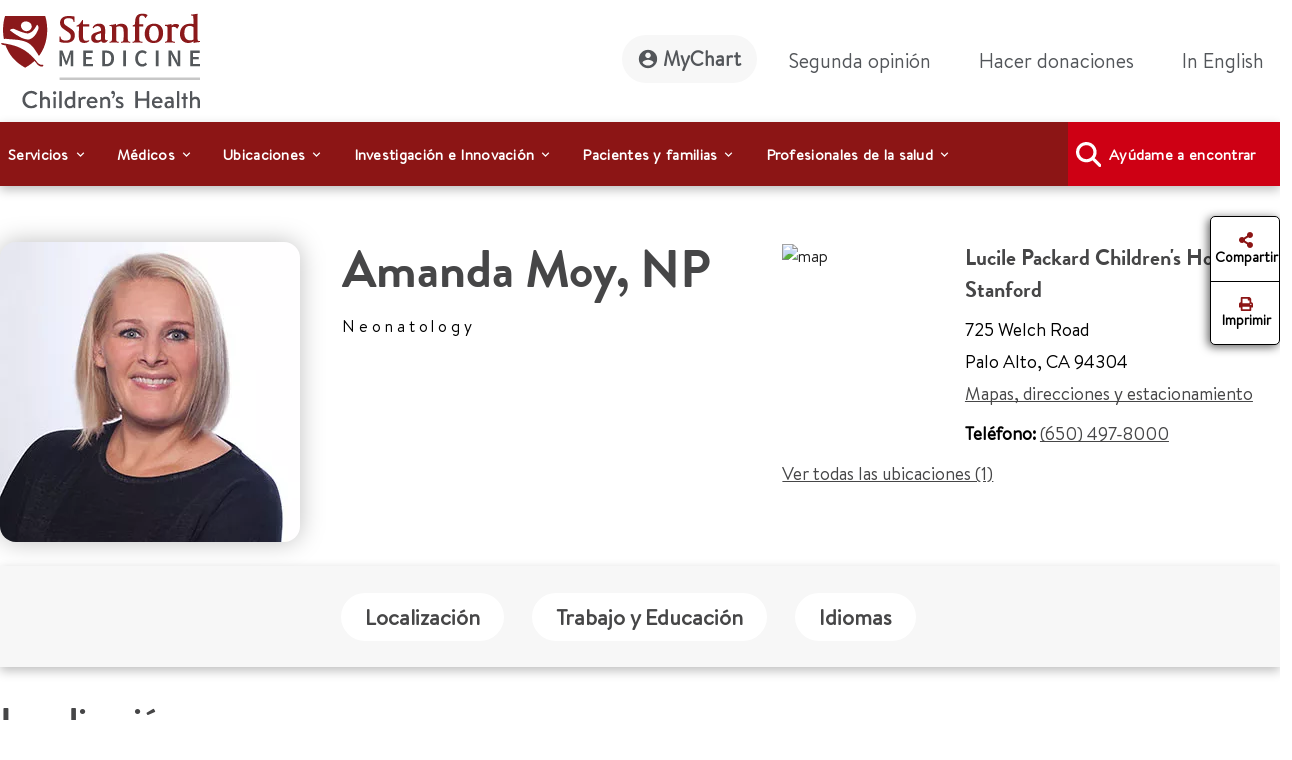

--- FILE ---
content_type: text/html;charset=utf-8
request_url: https://www.stanfordchildrens.org/es/provider/amanda-rose-moy.html
body_size: 26628
content:

<!DOCTYPE HTML>
<html lang="es">
    <head>

    <script type="speculationrules">
               {
                 "prerender": [
                   {
                     "source": "document",
                     "where": {
                       "href_matches": [
                         "/*gstatic*/",
                         "https://fonts.gstatic.com/*"
                       ]
                     },
                     "eagerness": "eager"
                   }
                 ]
               }
       </script>

    <link rel="preconnect" href="https://www.googletagmanager.com"/>
    <link rel="preconnect" href="https://assets.adobedtm.com"/>
    <link rel="preconnect" href="https://www.google-analytics.com"/>
    <link rel="preconnect" href="https://images.stanfordchildrens.org"/>
    <link rel="preconnect" href="https://www.youtube.com"/>
    
    <!-- font-awesome fonts -->
    <link rel="preload" href="/etc.clientlibs/sch/clientlibs/clientlib-site/resources/webfonts/fa-brands-400.woff2" as="font" type="font/woff2" crossorigin/>
    <link rel="preload" href="/etc.clientlibs/sch/clientlibs/clientlib-site/resources/webfonts/fa-regular-400.woff2" as="font" type="font/woff2" crossorigin/>
    <link rel="preload" href="/etc.clientlibs/sch/clientlibs/clientlib-site/resources/webfonts/fa-solid-900.woff2" as="font" type="font/woff2" crossorigin/>
    <link rel="preload" href="/etc.clientlibs/sch/clientlibs/clientlib-site/resources/webfonts/fa-v4compatibility.woff2" as="font" type="font/woff2" crossorigin/>
    <!-- font-awesome fonts -->
    
    <link rel="preload" href="/etc.clientlibs/sch/clientlibs/clientlib-site/resources/fonts/HVD_Fonts_BrandonText_Regular.woff2" as="font" type="font/woff2" crossorigin/>
    <link rel="preload" href="/etc.clientlibs/sch/clientlibs/clientlib-site/resources/fonts/lpch.woff2" as="font" type="font/woff2" crossorigin/>
    <link rel="preload" href="/etc.clientlibs/sch/clientlibs/clientlib-site/resources/fonts/Brandon_bld-webfont.woff2" as="font" type="font/woff2" crossorigin/>
    <link rel="icon" type="image/png" href="/etc.clientlibs/sch/clientlibs/clientlib-site/resources/images/favicon.ico"/>
     

    <meta charset="UTF-8"/>
    <meta name="viewport" content="width=device-width, initial-scale=1"/>

    <title>Amanda Rose Moy - Stanford Medicine Children's Health</title>
    
    <meta name="description" content="Information for Amanda Rose Moy at Stanford Medicine Children's Health."/>
    <meta name="template" content="provider-page-template"/>
    

    
    
    
<link rel="canonical" href="/es/provider/amanda-rose-moy.html"/>

 

    
    <meta property="fb:app_id" content="24321622660"/>
<meta property="fb:pages" content="24321622660"/>
<meta property="og:title" content="Amanda Rose Moy - Stanford Medicine Children's Health"/>
<meta property="og:image" content="https://www.stanfordchildrens.org/content/dam/sch/content-public/images/og-stanfordchildrens-logo.jpg"/>


<meta http-equiv="content-language" content="es-us"/>




    <link rel="alternate" hreflang="en-us" href="https://www.stanfordchildrens.org/en/provider/a/amanda-rose-moy.html"/>
    <link rel="alternate" hreflang="es-us" href="https://www.stanfordchildrens.org/es/provider/a/amanda-rose-moy.html"/>



    
    
<link rel="stylesheet" href="/etc.clientlibs/sch/clientlibs/clientlib-base.min.ACSHASH01355b7daf90dfe0ff25286482056320.css" type="text/css">
<link rel="stylesheet" href="/etc.clientlibs/sch/clientlibs/fontawesome.min.ACSHASH09dfca75344e770c870d865de5406f88.css" type="text/css">
<link rel="stylesheet" href="/etc.clientlibs/sch/clientlibs/bootstrap.min.ACSHASH0899d35b19aa233a0ddd4599adfae98e.css" type="text/css">
<link rel="stylesheet" href="/etc.clientlibs/sch/clientlibs/clientlib-site.min.ACSHASH3747c0ac1aca25367202b7d2dc2f582f.css" type="text/css">







<!-- Include AEM/Target Pre-Hide Snippet -->
<!-- Data layer properties-->



<script type='text/javascript'>
  window.digitalData = {
    page: {
      url: '/content/sch/us/es/provider/a/amanda-rose-moy', 
      domain: 'stanfordchildrens.org',
      section: 'AmandaRoseMoy\u002DStanfordMedicineChildren\x27sHealth',
      section2: 'a',
      section3: 'NA',
      language: 'es',
      authorMode: 'false',
      pageErrors: '200'
    },
    events: [],
    videoPlayerPostInitCallbacks: []
  }
</script>


<!-- Load launch properties -->
<!-- Loading launch properties -->

    
        <script type="text/javascript" src="https://assets.adobedtm.com/882f2fa08551/8cb6e4036792/launch-06970b46d4e2.min.js" async></script>
    
    



<!-- Load gtm -->
<!-- Google Tag Manager -->
<script>(function(w,d,s,l,i){w[l]=w[l]||[];w[l].push({'gtm.start':
new Date().getTime(),event:'gtm.js'});var f=d.getElementsByTagName(s)[0],
j=d.createElement(s),dl=l!='dataLayer'?'&l='+l:'';j.async=true;j.src=
'https://www.googletagmanager.com/gtm.js?id='+i+dl;f.parentNode.insertBefore(j,f);
})(window,document,'script','dataLayer','GTM-P27P4S');</script>
<!-- End Google Tag Manager -->

    
    
    

    

    
    
    
    
    

    
    
    
	
	
         
    <script type="application/ld+json">
        {
            "@context": "https://schema.org",
            "@type": "Person",
            "name": "Amanda Moy, NP",
            "image": "https://images.stanfordchildrens.org/is/image/stanfordchildrens/amanda-moy?$Doctor_Profile$&cache=off,off",
            "@id": "https://www.stanfordchildrens.org/es/provider/amanda-rose-moy.html",
            "url": "https://www.stanfordchildrens.org/es/provider/amanda-rose-moy.html",
            "telephone": "(650) 497-8000",
            "faxNumber": "",
            "address": [{"@type":"PostalAddress","addressCountry":"US","streetAddress":"725 Welch Road","postalCode":"94304","faxNumber":"","telephone":"(650) 497-8000","addressLocality":"Palo Alto","addressRegion":"CA"}]
        }
    </script>


	
    
    
    
        
    
<script src="/etc.clientlibs/sch/clientlibs/vendor/granite/jquery.min.ACSHASH31c7428901e16ddaa1d90b1890c3588d.js"></script>



    
    <script type="text/javascript">
    let len = document.getElementsByTagName("script").length;
    for(i=0;i<len;i++) {
    	//document.getElementsByTagName("script")[i].async = true;
        document.getElementsByTagName("script")[i].defer = true;
    }
    document.addEventListener("DOMContentLoaded", function() {
        var lazyImages = [].slice.call(document.querySelectorAll("img.lazy"));
        if ("IntersectionObserver" in window) {
            let lazyImageObserver = new IntersectionObserver(function(entries, observer) {
                entries.forEach(function(entry) {
                    if (entry.isIntersecting) {
                        let lazyImage = entry.target;
                        lazyImage.src = lazyImage.dataset.src;
                        lazyImage.classList.remove("lazy");
                        lazyImageObserver.unobserve(lazyImage);
                    }
                });
            });

            lazyImages.forEach(function(lazyImage) {
                lazyImageObserver.observe(lazyImage);
            });
        } else {
            console.error('fail');
        }
    });
        $.ajaxPrefilter(function( options, original_Options, jqXHR ) {
            options.async = true;
        });
    </script>
    
   	
	
	
	
	
</head>
    <body class="page basicpage" id="page-cd8b80fcf7" data-cmp-data-layer-enabled>
        <script>
          window.adobeDataLayer = window.adobeDataLayer || [];
          adobeDataLayer.push({
              page: JSON.parse("{\x22page\u002Dcd8b80fcf7\x22:{\x22@type\x22:\x22sch\/components\/page\x22,\x22repo:modifyDate\x22:\x222025\u002D01\u002D23T00:05:46Z\x22,\x22dc:title\x22:\x22Amanda Rose Moy \u002D Stanford Medicine Children\x27s Health\x22,\x22dc:description\x22:\x22Information for Amanda Rose Moy at Stanford Medicine Children\x27s Health.\x22,\x22xdm:template\x22:\x22\/conf\/sch\/settings\/wcm\/templates\/provider\u002Dpage\u002Dtemplate\x22,\x22xdm:language\x22:\x22es\x22,\x22xdm:tags\x22:[],\x22repo:path\x22:\x22\/content\/sch\/us\/es\/provider\/a\/amanda\u002Drose\u002Dmoy.html\x22}}"),
              event:'cmp:show',
              eventInfo: {
                  path: 'page.page\u002Dcd8b80fcf7'
              }
          });
        </script>
        
        <!-- Google Tag Manager (noscript) -->
		<noscript><iframe src="https://www.googletagmanager.com/ns.html?id=GTM-P27P4S" title="GTM" height="0" width="0" style="display:none;visibility:hidden"></iframe></noscript>
		<!-- End Google Tag Manager (noscript) -->
		
        
        
        	<div id="main-content-div"></div>
            




            
<div class="root container responsivegrid">

    
    <div id="container-5321f87ccb" class="cmp-container">
        


<div class="aem-Grid aem-Grid--12 aem-Grid--default--12 ">
    
    <div class="experiencefragment aem-GridColumn aem-GridColumn--default--12">
<div id="experiencefragment-8d3d371f8e" class="cmp-experiencefragment cmp-experiencefragment--header">


    
    
    
    <div id="container-652f0c153d" class="cmp-container">
        
        <div class="header">



<div id="header" aria-label="banner-navbar" role="banner" class="navbar navbar-expand-lg navbar-light fixed-top" data-fal-suggest-api-url="https://www.stanfordchildrens.org/api/search/location/search/suggestive" data-skip-to-navigation="Saltar al contenido principal" data-analytics-component="Header">
	<div class="container">
		<div class="row">
			<div class="col-lg-3 col-md-12 topnav-logo">
				<div class="container responsivegrid">
					<div class="cmp-container smch-logo-header-container" style="background-image:url(/content/dam/sch/site-assets/smch-logo-header.svg);" data-large-logo="/content/dam/sch/site-assets/smch-logo-header.svg" data-small-logo="/content/dam/sch/site-assets/smch-sm-logo-header.svg">
						<a class="navbar-brand" href="/es.html" aria-label="Stanford Medicine Children's Health"><img loading="lazy" width="105" height="50" class="header-smch-logo-img" src="/content/dam/sch/site-assets/smch-logo-header.svg" alt="Stanford Medicine Children's Health"/></a>
						<button class="float-end navbar-toggler ms-auto collapsed" type="button" data-bs-toggle="collapse" data-bs-target=".navbar-collapse" aria-controls="navbarNav" aria-expanded="false" aria-label="Toggle navigation"><span></span><span></span><span></span></button>
					</div>
				</div>
			</div>
			<div class="col-lg-9 col-md-12 topnav-txt-links">
				<div class="container responsivegrid">
					<div class="cmp-container">
						<div class="collapse navbar-collapse" id="navbarNav">
							<ul class="navbar-nav">
								<li class="nav-item">
									<a class="nav-link rounded-pill btn-my-chart" href="https://mychart.stanfordchildrens.org/MyChart/Authentication/Login?lang=es-US" role="link" aria-label="MyChart">
									<img loading="lazy" class="top-nav-icon-mychart" src="/etc.clientlibs/sch/clientlibs/clientlib-site/resources/images/mychart-profile-icon.svg" alt="" width="25" height="25"/>MyChart</a>
								</li>
								<li class="nav-item">
									<a class="nav-link btn-second-opinion" href="/es/landing/second-opinion.html" role="link" aria-label="Segunda opinión">Segunda opinión</a>
								</li>
								<li class="nav-item">
									<a class="nav-link btn-donate" href="https://my.supportlpch.org/campaign/575738/donate?c_src=fyxx&c_src2=smch-site&utm_source=smch&utm_medium=web&utm_campaign=fyxx" role="link" aria-label="Hacer donaciones">Hacer donaciones</a>
								</li>
								<li class="nav-item">
									

    
    
    
    <div id="new-3695c2d9af" class="cmp-container">
        
        <div class="languagenavigation">
<div data-analytics-component="Language Selector" id="languagenavigation-fbc2686eb3" class="cmp-languagenavigation" aria-label="cmp-languagenavigation" role="link">
  <a class="nav-link cmp-languagenavigation__item-link" href="/en/provider/amanda-rose-moy.html" role="link" aria-label="In English">In English</a>
</div>

    

</div>

        
    </div>


								</li>
							</ul>
						</div>
					</div>
				</div>
			</div>
		</div>
	</div>
</div>
</div>
<div class="topnavigation navigation">
	<div class="container-fluid top-navigation">


	<nav data-analytics-component="Top Navigation" id="topnavigation-0519e64953" tabindex="0" class="cmp-navigation navbar navbar-expand-lg navbar-dark" itemscope itemtype="http://schema.org/SiteNavigationElement" data-cmp-data-layer="{&#34;topnavigation-0519e64953&#34;:{&#34;@type&#34;:&#34;sch/components/topnavigation&#34;,&#34;repo:modifyDate&#34;:&#34;2024-02-21T06:32:39Z&#34;}}" aria-label="Global Search" role="navigation">
	
		<div class="container-fluid contains es" aria-label="topnavigation-group" role="region">
			<!-- Mobile toggler button -->
			<button class="navbar-toggler" type="button" data-bs-toggle="collapse" data-bs-target="#main_nav" aria-expanded="false" aria-label="Toggle navigation">
				<span class="navbar-toggler-icon"></span>
			</button>
			<!-- Mobile toggler button end -->
			<div class="collapse navbar-collapse container" id="main_nav">
				<ul class="cmp-navigation__group navbar-nav">
					

    <li class="cmp-navigation__item cmp-navigation__item--level-0 nav-item dropdown has-megamenu" data-cmp-data-layer="{&#34;topnavigation-0519e64953-item-81fb780bbb&#34;:{&#34;@type&#34;:&#34;sch/components/topnavigation/item&#34;,&#34;repo:modifyDate&#34;:&#34;2022-11-22T01:48:26Z&#34;,&#34;dc:title&#34;:&#34;Servicios&#34;,&#34;xdm:linkURL&#34;:&#34;/es/top-navigation/services.html&#34;}}">
        


	
    <span id="menu-link-0" data-cmp-clickable class="cmp-navigation__item-link nav-link dropdown-toggle" data-bs-toggle="dropdown">Servicios</span>
	
	


    <div class="dropdown-menu megamenu" aria-label="dropdown-menu" role="menu">
       <div class="container">
           <div class="row">

    
    	<div class="col-lg-6">
    		<div><div class="container0 container responsivegrid">

    
    
    
    <div id="container-44bc5f8c4b" class="cmp-container">
        
        <div class="topnavigationlisttitle title" data-analytics-component="top-nav-title">
<div data-cmp-data-layer="{&#34;services&#34;:{&#34;@type&#34;:&#34;sch/components/topnavigationlisttitle&#34;,&#34;repo:modifyDate&#34;:&#34;2025-03-18T22:56:33Z&#34;,&#34;dc:title&#34;:&#34;Servicios Home&#34;,&#34;xdm:linkURL&#34;:&#34;/es/services.html&#34;}}" id="services-menu" class="cmp-title">
    <h5 class="cmp-title__text"><a class="cmp-title__link" href="/es/services.html" aria-label="Servicios Home" title="Services Home" data-cmp-clickable>Servicios Home</a></h5>
</div>

    

</div>
<div class="servicessearchheader">



<div class="topnav-header-search-component-wrapper" id="fas-topnav" data-analytics-component="Services Search Header" data-fas-suggest-api-url="https://www.stanfordchildrens.org/api/search/services/search/suggestive" data-alphabetsearch-url="https://www.stanfordchildrens.org/api/search/services/a2zlist" data-searchresults-url="https://www.stanfordchildrens.org/api/search/services/search/filter" data-atoz-url="/content/sch/us/es/services" aria-label="services-search-component" role="search">
    <div class="row bg-transparent p-0 mx-sm-0">
    	<div class="ps-0 searchfacets-flex">
	        <div class="col-md-10 col-lg-10 ps-0 field topnav-search-component-form searchfacets-input-row input-right-padding">
	            <input type="text" id="topnav_fas_search_text" class="form-control" data-search-term="*" name="search_text" aria-label="Introducir un servicio o condición"/>
	            <label for="topnav_fas_search_text">Introducir un servicio o condición</label>
		        <div class="fal-typeahead-topNav displayOrder">
					
				</div> 
	        </div>
	        
	        <div class="col-md-2 ps-0 field topnav-search-component-form search-button-row">
	            <button type="button" id="topnav_fas_search_button" data-target="/content/sch/us/es/services" class="cmp-button btn btn-primary" title="Buscar">
	                <i class="fa fa-search" aria-hidden="true"></i>
	            </button>
      	    </div>
		</div>
		
		<div class="col-md-12 col-lg-12 ps-0 spaced-title-sm topnav-search-component-sub-title show">
            	Buscar servicios
        </div>
    </div>
    <div class="row topnav-name-wrapper mx-sm-0">
        <div class="col-md-12 col-lg-12 ps-0 field spaced-title-sm">
            <h5> Buscar servicios por letra</h5>
        </div>
        <div class="col-md-12 col-lg-12 ps-0 field topnav-name-list">
            <ul id="topNavAZServices" class="list-group atoz-list-group list-group-horizontal-md">
            </ul>
        </div>
    </div>
</div>

    <script defer src="/etc.clientlibs/sch/components/header/clientlibs/header.min.ACSHASH3446a5443f33f68b1407018955c4f1d5.js"></script>
<script defer src="/etc.clientlibs/sch/components/servicessearchheader/clientlibs/site.min.ACSHASH5660f1913fa0af9d6db31d810f12e68f.js"></script>


</div>

        
    </div>

</div>
</div>
    	</div>
    	<div class="col-lg-6">
    		<div><div class="container1 container responsivegrid">

    
    
    
    <div id="container-c9b234591b" class="cmp-container">
        
        <div class="topnavigationlisttitle title" data-analytics-component="top-nav-title">
<div data-cmp-data-layer="{&#34;Servicios&#34;:{&#34;@type&#34;:&#34;sch/components/topnavigationlisttitle&#34;,&#34;repo:modifyDate&#34;:&#34;2024-02-21T06:36:00Z&#34;,&#34;dc:title&#34;:&#34;Servicios más buscados&#34;,&#34;xdm:linkURL&#34;:&#34;/es/services.html&#34;}}" id="Servicios-menu" class="cmp-title">
    <h5 class="cmp-title__text"><a class="cmp-title__link" href="/es/services.html" data-cmp-clickable>Servicios más buscados</a></h5>
</div>

    

</div>
<div class="topnavigationlist list" data-analytics-component="top-nav-list">
<ul id="topnavigationlist-9e007e853d" data-cmp-data-layer="{&#34;topnavigationlist-9e007e853d&#34;:{&#34;@type&#34;:&#34;sch/components/topnavigationlist&#34;,&#34;repo:modifyDate&#34;:&#34;2024-02-23T22:47:01Z&#34;}}" class="cmp-list">
    <li class="cmp-list__item" data-cmp-data-layer="{&#34;topnavigationlist-9e007e853d-item-d3be3b6f44&#34;:{&#34;@type&#34;:&#34;sch/components/topnavigationlist/item&#34;,&#34;repo:modifyDate&#34;:&#34;2024-09-07T00:51:30Z&#34;,&#34;dc:title&#34;:&#34;Betty Irene Moore Children&#39;s Heart Center&#34;,&#34;xdm:linkURL&#34;:&#34;/es/services/heart-center.html&#34;}}">
    <article>
        <a class="cmp-list__item-link" href="/es/services/heart-center.html" aria-label="Betty Irene Moore Children&#39;s Heart Center" data-cmp-clickable>
            <span class="cmp-list__item-title">Betty Irene Moore Children&#39;s Heart Center</span>
            
        </a>
        
    </article>
</li>

    <li class="cmp-list__item" data-cmp-data-layer="{&#34;topnavigationlist-9e007e853d-item-8a20eae3dd&#34;:{&#34;@type&#34;:&#34;sch/components/topnavigationlist/item&#34;,&#34;repo:modifyDate&#34;:&#34;2025-09-08T23:26:58Z&#34;,&#34;dc:title&#34;:&#34;Cáncer y hemopatías&#34;,&#34;xdm:linkURL&#34;:&#34;/es/services/cancer-blood-diseases.html&#34;}}">
    <article>
        <a class="cmp-list__item-link" href="/es/services/cancer-blood-diseases.html" aria-label="Cáncer y hemopatías" data-cmp-clickable>
            <span class="cmp-list__item-title">Cáncer y hemopatías</span>
            
        </a>
        
    </article>
</li>

    <li class="cmp-list__item" data-cmp-data-layer="{&#34;topnavigationlist-9e007e853d-item-9ebc97af54&#34;:{&#34;@type&#34;:&#34;sch/components/topnavigationlist/item&#34;,&#34;repo:modifyDate&#34;:&#34;2024-05-01T01:40:34Z&#34;,&#34;dc:title&#34;:&#34;Cerebro y comportamiento&#34;,&#34;xdm:linkURL&#34;:&#34;/es/services/brain-and-behavior.html&#34;}}">
    <article>
        <a class="cmp-list__item-link" href="/es/services/brain-and-behavior.html" aria-label="Cerebro y comportamiento" data-cmp-clickable>
            <span class="cmp-list__item-title">Cerebro y comportamiento</span>
            
        </a>
        
    </article>
</li>

    <li class="cmp-list__item" data-cmp-data-layer="{&#34;topnavigationlist-9e007e853d-item-bc1f7a1054&#34;:{&#34;@type&#34;:&#34;sch/components/topnavigationlist/item&#34;,&#34;repo:modifyDate&#34;:&#34;2026-01-07T16:36:00Z&#34;,&#34;dc:title&#34;:&#34;Centro ortopédico infantil y Programa de medicina del deporte&#34;,&#34;xdm:linkURL&#34;:&#34;/es/services/orthopedic.html&#34;}}">
    <article>
        <a class="cmp-list__item-link" href="/es/services/orthopedic.html" aria-label="Centro ortopédico infantil y Programa de medicina del deporte" data-cmp-clickable>
            <span class="cmp-list__item-title">Centro ortopédico infantil y Programa de medicina del deporte</span>
            
        </a>
        
    </article>
</li>

    <li class="cmp-list__item" data-cmp-data-layer="{&#34;topnavigationlist-9e007e853d-item-6e00c94322&#34;:{&#34;@type&#34;:&#34;sch/components/topnavigationlist/item&#34;,&#34;repo:modifyDate&#34;:&#34;2024-10-08T04:14:35Z&#34;,&#34;dc:title&#34;:&#34;Centro para servicios de embarazo y recién nacidos&#34;,&#34;xdm:linkURL&#34;:&#34;/es/services/pregnancy-newborn.html&#34;}}">
    <article>
        <a class="cmp-list__item-link" href="/es/services/pregnancy-newborn.html" aria-label="Centro para servicios de embarazo y recién nacidos" data-cmp-clickable>
            <span class="cmp-list__item-title">Centro para servicios de embarazo y recién nacidos</span>
            
        </a>
        
    </article>
</li>

    <li class="cmp-list__item" data-cmp-data-layer="{&#34;topnavigationlist-9e007e853d-item-ad4d22b446&#34;:{&#34;@type&#34;:&#34;sch/components/topnavigationlist/item&#34;,&#34;repo:modifyDate&#34;:&#34;2024-05-01T01:40:27Z&#34;,&#34;dc:title&#34;:&#34;Centro de trasplantes pediátricos&#34;,&#34;xdm:linkURL&#34;:&#34;/es/services/transplant.html&#34;}}">
    <article>
        <a class="cmp-list__item-link" href="/es/services/transplant.html" aria-label="Centro de trasplantes pediátricos" data-cmp-clickable>
            <span class="cmp-list__item-title">Centro de trasplantes pediátricos</span>
            
        </a>
        
    </article>
</li>

    <li class="cmp-list__item" data-cmp-data-layer="{&#34;topnavigationlist-9e007e853d-item-13fac18450&#34;:{&#34;@type&#34;:&#34;sch/components/topnavigationlist/item&#34;,&#34;repo:modifyDate&#34;:&#34;2025-02-19T23:51:33Z&#34;,&#34;dc:title&#34;:&#34;Centro de Enfermedad Inflamatoria Intestinal (IBD) y Enfermedad Celíaca (CD)&#34;,&#34;xdm:linkURL&#34;:&#34;/es/services/ibd-celiac-center.html&#34;}}">
    <article>
        <a class="cmp-list__item-link" href="/es/services/ibd-celiac-center.html" aria-label="Centro de Enfermedad Inflamatoria Intestinal (IBD) y Enfermedad Celíaca (CD)" data-cmp-clickable>
            <span class="cmp-list__item-title">Centro de Enfermedad Inflamatoria Intestinal (IBD) y Enfermedad Celíaca (CD)</span>
            
        </a>
        
    </article>
</li>

    <li class="cmp-list__item" data-cmp-data-layer="{&#34;topnavigationlist-9e007e853d-item-4dc4089be6&#34;:{&#34;@type&#34;:&#34;sch/components/topnavigationlist/item&#34;,&#34;repo:modifyDate&#34;:&#34;2025-08-07T15:51:04Z&#34;,&#34;dc:title&#34;:&#34;Pediatría general&#34;,&#34;xdm:linkURL&#34;:&#34;/es/services/pediatrics-general.html&#34;}}">
    <article>
        <a class="cmp-list__item-link" href="/es/services/pediatrics-general.html" aria-label="Pediatría general" data-cmp-clickable>
            <span class="cmp-list__item-title">Pediatría general</span>
            
        </a>
        
    </article>
</li>
</ul>

    

</div>

        
    </div>

</div>
</div>
    
    	</div>
    
    
    
    
    
    
    
     			</div>
     		</div>
     	</div>
     
     

        
    </li>



				
					

    <li class="cmp-navigation__item cmp-navigation__item--level-0 nav-item dropdown has-megamenu" data-cmp-data-layer="{&#34;topnavigation-0519e64953-item-e661768cb0&#34;:{&#34;@type&#34;:&#34;sch/components/topnavigation/item&#34;,&#34;repo:modifyDate&#34;:&#34;2022-11-22T01:48:32Z&#34;,&#34;dc:title&#34;:&#34;Médicos&#34;,&#34;xdm:linkURL&#34;:&#34;/es/top-navigation/doctors.html&#34;}}">
        


	
    <span id="menu-link-1" data-cmp-clickable class="cmp-navigation__item-link nav-link dropdown-toggle" data-bs-toggle="dropdown">Médicos</span>
	
	


    <div class="dropdown-menu megamenu" aria-label="dropdown-menu" role="menu">
       <div class="container">
           <div class="row">

    
    
    	<div class="col-lg-6">
    		<div><div class="container2 container responsivegrid">

    
    
    
    <div id="container-04dff27d42" class="cmp-container">
        
        <div class="topnavigationlisttitle title" data-analytics-component="top-nav-title">
<div data-cmp-data-layer="{&#34;Médicos&#34;:{&#34;@type&#34;:&#34;sch/components/topnavigationlisttitle&#34;,&#34;repo:modifyDate&#34;:&#34;2024-02-21T06:38:25Z&#34;,&#34;dc:title&#34;:&#34;Médicos&#34;,&#34;xdm:linkURL&#34;:&#34;/es/find-a-doctor.html&#34;}}" id="Médicos-menu" class="cmp-title">
    <h5 class="cmp-title__text"><a class="cmp-title__link" href="/es/find-a-doctor.html" data-cmp-clickable>Médicos</a></h5>
</div>

    

</div>
<div class="doctorsearchheader">



<div class="container  searchfacets-topNav" id="fad-doctor-topnav" data-analytics-component="Doctor Search Header" data-searchresults-url="https://www.stanfordchildrens.org/api/search/doctor/a2zlist" data-alphabetsearch-url="https://www.stanfordchildrens.org/api/search/doctor/a2zlist" data-fad-suggest-api-url="https://www.stanfordchildrens.org/api/search/doctor/search/suggestive" data-atoz-url="/content/sch/us/es/find-a-doctor" aria-label="fad-doctor-topnav" role="region">
    <div class="row">
        <div class="col-md-12">
            <div class="container topnav-header-search-component-wrapper">
	                <div class="bg-transparent p-0 mx-sm-0 searchfacets-flex">
	                    <div class="row col-md-12 col-lg-11 ps-0 field topnav-search-component-form searchfacets-input-row">
	                        <input type="text" id="topnav_fad_doctor_search_text" class="form-control" data-search-term="*" name="search_text" aria-label="Nombre o de especialidad"/>
	                        <label for="topnav_fad_doctor_search_text" class="search-label-row">Nombre o de especialidad</label>
		                    <div class="fad-typeahead-topNav displayOrder topnav-typeahead-width">
		                   
							</div>
	                    </div>
	                    <div class="col-md-12 col-lg-1 ps-0 field topnav-search-component-form search-button-row">
	                        <button type="button" id="topnav_fad_doctor_search_button" data-target="/content/sch/us/es/find-a-doctor" class="cmp-button btn btn-primary" title="Buscar">
	                           <i class="fa fa-search" aria-hidden="true"></i>
	                        </button>
	                    </div>
                </div>
                <div class="row topnav-name-wrapper mx-sm-0">
                    <div class="col-md-12 col-lg-12 ps-0 field spaced-title-sm">
                        <h5> Buscar por apellido:</h5>
                    </div>
                    <div class="col-md-12 col-lg-12 ps-0 field topnav-name-list">
                        <ul id="topNavDoctorAZServices" class="list-group atoz-list-group list-group-horizontal-md">
                        </ul>
                    </div>
                </div>
            </div>
        </div>
    </div>
</div>

    <script defer src="/etc.clientlibs/sch/components/doctorsearchheader/clientlibs/site.min.ACSHASH44cee638c56d2370b11e7bf6f813259d.js"></script>

</div>

        
    </div>

</div>
</div>
    	</div>
    	<div class="col-lg-6">
    		<div><div class="container3 container responsivegrid">

    
    
    
    <div id="container-70f151867f" class="cmp-container">
        
        <div class="topnavigationlist list" data-analytics-component="top-nav-list">


    

</div>

        
    </div>

</div>
</div>
    	</div>
    
    
    
    
    
    
     			</div>
     		</div>
     	</div>
     
     

        
    </li>



				
					

    <li class="cmp-navigation__item cmp-navigation__item--level-0 nav-item dropdown has-megamenu" data-cmp-data-layer="{&#34;topnavigation-0519e64953-item-934d3dcc2a&#34;:{&#34;@type&#34;:&#34;sch/components/topnavigation/item&#34;,&#34;repo:modifyDate&#34;:&#34;2022-11-22T01:48:36Z&#34;,&#34;dc:title&#34;:&#34;Ubicaciones&#34;,&#34;xdm:linkURL&#34;:&#34;/es/top-navigation/locations.html&#34;}}">
        


	
    <span id="menu-link-2" data-cmp-clickable class="cmp-navigation__item-link nav-link dropdown-toggle" data-bs-toggle="dropdown">Ubicaciones</span>
	
	


    <div class="dropdown-menu megamenu" aria-label="dropdown-menu" role="menu">
       <div class="container">
           <div class="row">

    
    
    
    	<div class="col-lg-6">
    		<div><div class="container4 container responsivegrid">

    
    
    
    <div id="container-f8e1904c4e" class="cmp-container">
        
        <div class="topnavigationlisttitle title" data-analytics-component="top-nav-title">
<div data-cmp-data-layer="{&#34;topnavigationlisttitle-a83c27ef85&#34;:{&#34;@type&#34;:&#34;sch/components/topnavigationlisttitle&#34;,&#34;repo:modifyDate&#34;:&#34;2024-02-21T06:38:49Z&#34;,&#34;dc:title&#34;:&#34;Ubicaciones Inicio&#34;,&#34;xdm:linkURL&#34;:&#34;/es/locations-directions.html&#34;}}" id="topnavigationlisttitle-a83c27ef85-menu" class="cmp-title">
    <h5 class="cmp-title__text"><a class="cmp-title__link" href="/es/locations-directions.html" data-cmp-clickable>Ubicaciones Inicio</a></h5>
</div>

    

</div>
<div class="falsearch">



    
    





<!--  default style for find a location page -->


<!--  style for location landing page FAL search -->


<!-- fal-search style for top-nav -->

    <div class="top-nav-fal-container" data-map-key="AIzaSyBD7urHEkFtAXzfhFWY8TkKOSUN99nmUCU" aria-label="top-nav-fal-container" role="search">
        <div class="row fal-search-component-wrapper fal-top-nav bg-transparent p-0 mx-sm-0 cmp-searchfacets" data-map-key="AIzaSyBD7urHEkFtAXzfhFWY8TkKOSUN99nmUCU">
            <div class="col-md-12 col-lg-12 ps-0 fal-search-component-title">
                <h5>Buscar ubicaciones</h5>
            </div>
          
           <div class="col-md-12 col-lg-5 ps-0 field fal-search-component-form search-text-field_topNav falsearchtopNav-desktop" id="fal_input_focus">
                <input type="text" id="LocationNameOrService_topnav" name="search_text" class="form-control search_field_topNav" data-search-term="*" aria-label="LocationNameOrService_topnav"/>
                <label for="LocationNameOrService_topnav" class="no-wrap">Nombre de la ubicación o servicio</label>
                <span class="fa-xmark-span-topNav"><em class="fa-solid fa-xmark" type="reset"></em></span>
                <div class="fal-typeahead-topNav">
					<div class="fal-typeahead-group-topNav"></div>
				</div>
            </div>
            
            <div class="ps-0 col-md-12 falsearchtopNav-mobile">
              <div class="ps-0 col-md-12 searchfacets-flex ">
                   <div class="col-md-10 ps-0 field fal-search-facet-component-form search-text-field_topNav searchfacets-input-row" id="fal_input_focus">
	                    <input type="text" id="LocationNameOrService_topnav" name="LocationNameOrService_topnav" class="form-control search_field_topNav" aria-label="LocationNameOrService_topnav"/>
	                    <label for="LocationNameOrService">Nombre de la ubicación o servicio</label>
	                    <span class="fa-xmark-span-topNav"><em class="fa-solid fa-xmark" type="reset"></em></span>
	                    <div class="fal-typeahead-topNav">
	                        <div class="fal-typeahead-group-topNav">
	                        </div>
	               	    </div>
               	    </div>
               	    
               	     <div class="col-md-2 ps-0 search-button-row">
               	       <a class="button-link" href="/es/locations-directions.html">
	                      <button id="fal_topnav_search_button_mobile" type="button" class="cmp-button btn btn-primary search-button-location-icon" aria-label="Buscar" title="Buscar">
	                        <em class="fa fa-search"></em> 
	                      </button>
	                   </a> 
                    </div>
               </div>
            </div>
             
            <div class="col-md-12 col-lg-3 ps-0 field fal-search-component-form">
                <input type="text" id="zipcode_fal_top_nav" name="search_zip" class="form-control zip_code_input_box" aria-label="zipcode_fal_top_nav"/>
                <label for="zipcode_fal_top_nav">Ciudad o código postal</label>
                <span class="fa-icon fa-location-crosshairs-span" data-toggle="tooltip" title="Share your location"><em class="fa-solid fa-location-crosshairs"> </em></span>
            </div>
            <div class="col-md-12 col-lg-2 ps-0 field fal-search-component-form">
                <select id="nav_default_dropdown" name="distance_dropdown" class="form-select" aria-label="distance_dropdown_topnav">
                    <option value="5">5 millas</option>
                    <option value="10">10 millas</option>
                    <option value="20">20 millas</option>
                    <option value="50">50 millas</option>
                    <option value="100">100 millas</option>
                    <option value="250">250 millas</option>
                </select>
                <label for="distance_dropdown" class="select-selected">Distancia</label>
            </div>
            <div class="col-md-12 col-lg-2 ps-0 field fal-search-component-form fal-search-button-container falsearchtopNav-desktop">
                <a class="button-link" href="/es/locations-directions.html">
                    <button type="button" id="fal_topnav_search_button" class="cmp-button btn btn-primary search-button-icon-topNav" aria-label="find-a-location-link" title="Buscar">
                       <em class="fa fa-search" aria-hidden="true"></em>
                    </button>
                </a>
            </div>
        </div>
        <div class="row fal-speciality-wrapper fal-top-nav mx-sm-0">
            <div class="col-md-12 col-lg-12 ps-0 text-uppercase spaced-title-sm">
                Buscar ubicaciones por tipo de atención
            </div>
            <div class="col-md-12 col-lg-12 ps-0 fal-speciality-list">
                <ul class="list-group list-group-horizontal-md">
                    <li id="pediatrics" name="typeofcare" value="Pediatric">
                        <a class="text-decoration-underline" href="#" aria-label="Pediatría">Pediatría</a>
                    </li>
                    <li id="speciality" name="typeofcare" value="Specialty">
                        <a class="text-decoration-underline" href="#" aria-label="Especialidad">Especialidad</a>
                    </li>
                    <li id="obstetrics" name="typeofcare" value="Obstetric">
                        <a class="text-decoration-underline" href="#" aria-label="Obstetricia">Obstetricia</a>
                    </li>
                </ul>
            </div>
        </div>
    </div>

</div>

        
    </div>

</div>
</div>
    	</div>
    	<div class="col-lg-6">
    		<div><div class="container5 container responsivegrid">

    
    
    
    <div id="container-b183660d6d" class="cmp-container">
        
        <div class="topnavigationteaser teaser" data-analytics-component="top-nav-teaser">
<div id="topnavigationteaser-0c3616dc28" class="cmp-teaser" data-cmp-data-layer="{&#34;topnavigationteaser-0c3616dc28&#34;:{&#34;@type&#34;:&#34;sch/components/topnavigationteaser&#34;,&#34;repo:modifyDate&#34;:&#34;2024-02-19T00:19:18Z&#34;,&#34;dc:title&#34;:&#34;La atención está cerca. Encuentre una ubicación de Stanford Medicine Children’s Health cerca de usted.&#34;,&#34;xdm:linkURL&#34;:&#34;/es/specialty-centers.html&#34;}}">
    
    <div class="cmp-teaser__image"><div data-cmp-is="image" data-cmp-lazy data-cmp-lazythreshold="0" data-cmp-src="https://images.stanfordchildrens.org/is/image/stanfordchildrens/16_Monterey_Brand_Images_003-(1)?qlt=85&amp;wid=%7B.width%7D&amp;ts=1728400622780&amp;$TopTeaser_Desktop$&amp;dpr=off" data-cmp-widths="320,480,600,800,1024,1200,1600" data-cmp-dmimage data-asset="/content/dam/sch/content-public/home/images/16_Monterey_Brand_Images_003-(1).jpg" data-title="Stanford Medicine Children’s Health clinician with a parent and her child.	Médica de Stanford Medicine Children&#39;s Health con una madre y su hija." data-cmp-data-layer="{&#34;image-0c3616dc28&#34;:{&#34;@type&#34;:&#34;sch/components/image&#34;,&#34;repo:modifyDate&#34;:&#34;2024-02-19T00:19:18Z&#34;,&#34;xdm:linkURL&#34;:&#34;/es/specialty-centers.html&#34;,&#34;image&#34;:{&#34;repo:id&#34;:&#34;39b887a1-059d-4e30-9254-c79b1b6eb095&#34;,&#34;repo:modifyDate&#34;:&#34;2024-10-08T15:17:02Z&#34;,&#34;@type&#34;:&#34;image/jpeg&#34;,&#34;repo:path&#34;:&#34;/content/dam/sch/content-public/home/images/16_Monterey_Brand_Images_003-(1).jpg&#34;}}}" class="cmp-image" itemscope itemtype="http://schema.org/ImageObject" aria-label="image-component" role="region">

    
    <a class="cmp-image__link " href="/es/specialty-centers.html" data-cmp-clickable data-cmp-hook-image="link">
        <noscript data-cmp-hook-image="noscript">
            
            <img fetchpriority="high" src="https://images.stanfordchildrens.org/is/image/stanfordchildrens/16_Monterey_Brand_Images_003-(1)?qlt=85&ts=1728400622780&$TopTeaser_Desktop$&dpr=off" class="cmp-image__image cmp-image__image_center" itemprop="contentUrl" data-cmp-hook-image="image" alt="Stanford Medicine Children’s Health clinician with a parent and her child.	Médica de Stanford Medicine Children&#39;s Health con una madre y su hija."/>
            
        </noscript>
    </a>
    
    
</div>

    


    
    
<script src="/etc.clientlibs/sch/clientlibs/common.min.ACSHASHd801bdcf605c13e53a8086d5aefb19eb.js" async defer></script>




</div>

    <div class="cmp-teaser__content">
        
    

        
    <h5 class="cmp-teaser__title">
        <a class="cmp-teaser__title-link" href="/es/specialty-centers.html" data-cmp-clickable>La atención está cerca. Encuentre una ubicación de Stanford Medicine Children’s Health cerca de usted.</a>
    </h5>

        
    

        
    

    </div>
</div>

    

</div>

        
    </div>

</div>
</div>
    	</div>
    
    
    
    
    
     			</div>
     		</div>
     	</div>
     
     

        
    </li>



				
					

    <li class="cmp-navigation__item cmp-navigation__item--level-0 nav-item dropdown has-megamenu" data-cmp-data-layer="{&#34;topnavigation-0519e64953-item-12d1b99760&#34;:{&#34;@type&#34;:&#34;sch/components/topnavigation/item&#34;,&#34;repo:modifyDate&#34;:&#34;2022-11-22T01:48:45Z&#34;,&#34;dc:title&#34;:&#34;Investigación e Innovación&#34;,&#34;xdm:linkURL&#34;:&#34;/es/top-navigation/research-innovation.html&#34;}}">
        


	
    <span id="menu-link-3" data-cmp-clickable class="cmp-navigation__item-link nav-link dropdown-toggle" data-bs-toggle="dropdown">Investigación e Innovación</span>
	
	


    <div class="dropdown-menu megamenu" aria-label="dropdown-menu" role="menu">
       <div class="container">
           <div class="row">

    
    
    
    
    	<div class="col-lg-6">
    		<div><div class="container6 container responsivegrid">

    
    
    
    <div id="container-c93eb9b75e" class="cmp-container">
        
        <div class="topnavigationlisttitle title" data-analytics-component="top-nav-title">
<div data-cmp-data-layer="{&#34;topnavigationlisttitle-13f0fb15ce&#34;:{&#34;@type&#34;:&#34;sch/components/topnavigationlisttitle&#34;,&#34;repo:modifyDate&#34;:&#34;2023-01-10T18:49:46Z&#34;,&#34;dc:title&#34;:&#34;Innovación e Investigación&#34;,&#34;xdm:linkURL&#34;:&#34;/es/research-innovation.html&#34;}}" id="topnavigationlisttitle-13f0fb15ce-menu" class="cmp-title">
    <h5 class="cmp-title__text"><a class="cmp-title__link" href="/es/research-innovation.html" data-cmp-clickable>Innovación e Investigación</a></h5>
</div>

    

</div>
<div class="topnavigationlist list" data-analytics-component="top-nav-list">
<ul id="topnavigationlist-6ea2763240" data-cmp-data-layer="{&#34;topnavigationlist-6ea2763240&#34;:{&#34;@type&#34;:&#34;sch/components/topnavigationlist&#34;,&#34;repo:modifyDate&#34;:&#34;2024-02-19T00:34:53Z&#34;}}" class="cmp-list">
    <li class="cmp-list__item" data-cmp-data-layer="{&#34;topnavigationlist-6ea2763240-item-d0446935a1&#34;:{&#34;@type&#34;:&#34;sch/components/topnavigationlist/item&#34;,&#34;repo:modifyDate&#34;:&#34;2024-11-08T00:07:24Z&#34;,&#34;dc:title&#34;:&#34;Realidad virtual&#34;,&#34;xdm:linkURL&#34;:&#34;/es/research-innovation/virtual-reality.html&#34;}}">
    <article>
        <a class="cmp-list__item-link" href="/es/research-innovation/virtual-reality.html" aria-label="Realidad virtual" data-cmp-clickable>
            <span class="cmp-list__item-title">Realidad virtual</span>
            
        </a>
        
    </article>
</li>

    <li class="cmp-list__item" data-cmp-data-layer="{&#34;topnavigationlist-6ea2763240-item-ac2bb17650&#34;:{&#34;@type&#34;:&#34;sch/components/topnavigationlist/item&#34;,&#34;repo:modifyDate&#34;:&#34;2024-02-15T02:46:02Z&#34;,&#34;dc:title&#34;:&#34;El Corazón virtual de Stanford&#34;,&#34;xdm:linkURL&#34;:&#34;/es/research-innovation/virtual-reality/stanford-virtual-heart.html&#34;}}">
    <article>
        <a class="cmp-list__item-link" href="/es/research-innovation/virtual-reality/stanford-virtual-heart.html" aria-label="El Corazón virtual de Stanford" data-cmp-clickable>
            <span class="cmp-list__item-title">El Corazón virtual de Stanford</span>
            
        </a>
        
    </article>
</li>

    <li class="cmp-list__item" data-cmp-data-layer="{&#34;topnavigationlist-6ea2763240-item-d0c95937b6&#34;:{&#34;@type&#34;:&#34;sch/components/topnavigationlist/item&#34;,&#34;repo:modifyDate&#34;:&#34;2023-02-08T06:21:57Z&#34;,&#34;dc:title&#34;:&#34;Tecnología ROSA™&#34;,&#34;xdm:linkURL&#34;:&#34;/es/services/neurosurgery/rosa.html&#34;}}">
    <article>
        <a class="cmp-list__item-link" href="/es/services/neurosurgery/rosa.html" aria-label="Tecnología ROSA™" data-cmp-clickable>
            <span class="cmp-list__item-title">Tecnología ROSA™</span>
            
        </a>
        
    </article>
</li>

    <li class="cmp-list__item" data-cmp-data-layer="{&#34;topnavigationlist-6ea2763240-item-adebdecd62&#34;:{&#34;@type&#34;:&#34;sch/components/topnavigationlist/item&#34;,&#34;repo:modifyDate&#34;:&#34;2024-11-08T00:20:49Z&#34;,&#34;dc:title&#34;:&#34;Programa CHARIOT&#34;,&#34;xdm:linkURL&#34;:&#34;/es/research-innovation/chariot.html&#34;}}">
    <article>
        <a class="cmp-list__item-link" href="/es/research-innovation/chariot.html" aria-label="Programa CHARIOT" data-cmp-clickable>
            <span class="cmp-list__item-title">Programa CHARIOT</span>
            
        </a>
        
    </article>
</li>

    <li class="cmp-list__item" data-cmp-data-layer="{&#34;topnavigationlist-6ea2763240-item-af38eaee5d&#34;:{&#34;@type&#34;:&#34;sch/components/topnavigationlist/item&#34;,&#34;repo:modifyDate&#34;:&#34;2024-02-15T02:46:03Z&#34;,&#34;dc:title&#34;:&#34;Tecnología de imagenología virtual tridimensional&#34;,&#34;xdm:linkURL&#34;:&#34;/es/research-innovation/virtual-reality/virtual-imaging-technology.html&#34;}}">
    <article>
        <a class="cmp-list__item-link" href="/es/research-innovation/virtual-reality/virtual-imaging-technology.html" aria-label="Tecnología de imagenología virtual tridimensional" data-cmp-clickable>
            <span class="cmp-list__item-title">Tecnología de imagenología virtual tridimensional</span>
            
        </a>
        
    </article>
</li>

    <li class="cmp-list__item" data-cmp-data-layer="{&#34;topnavigationlist-6ea2763240-item-4ec88a239b&#34;:{&#34;@type&#34;:&#34;sch/components/topnavigationlist/item&#34;,&#34;repo:modifyDate&#34;:&#34;2024-02-15T02:46:03Z&#34;,&#34;dc:title&#34;:&#34;Proyecto Brave Heart&#34;,&#34;xdm:linkURL&#34;:&#34;/es/research-innovation/virtual-reality/anxiety-research.html&#34;}}">
    <article>
        <a class="cmp-list__item-link" href="/es/research-innovation/virtual-reality/anxiety-research.html" aria-label="Proyecto Brave Heart" data-cmp-clickable>
            <span class="cmp-list__item-title">Proyecto Brave Heart</span>
            
        </a>
        
    </article>
</li>
</ul>

    

</div>

        
    </div>

</div>
</div>
    	</div>
    	<div class="col-lg-6">
    		<div><div class="container7 container responsivegrid">

    
    
    
    <div id="container-4b5245ac92" class="cmp-container">
        
        <div class="topnavigationteaser teaser" data-analytics-component="top-nav-teaser">
<div id="topnavigationteaser-5d396384f4" class="cmp-teaser" data-cmp-data-layer="{&#34;topnavigationteaser-5d396384f4&#34;:{&#34;@type&#34;:&#34;sch/components/topnavigationteaser&#34;,&#34;repo:modifyDate&#34;:&#34;2024-02-19T00:25:30Z&#34;,&#34;dc:title&#34;:&#34;Por qué la Medicina de precisión conduce a una mejor atención para la diabetes.&#34;,&#34;xdm:linkURL&#34;:&#34;https://healthier.stanfordchildrens.org/en/why-precision-medicine-leads-to-better-diabetes-care/&#34;}}">
    
    <div class="cmp-teaser__image"><div data-cmp-is="image" data-cmp-lazy data-cmp-lazythreshold="0" data-cmp-src="https://images.stanfordchildrens.org/is/image/stanfordchildrens/continous-glucose-monitor?qlt=85&amp;wid=%7B.width%7D&amp;ts=1728400616644&amp;$TopTeaser_Desktop$&amp;dpr=off" data-cmp-widths="320,480,600,800,1024,1200,1600" data-cmp-dmimage data-asset="/content/dam/sch/content-public/home/images/continous-glucose-monitor.jpg" data-title="1367251295" data-cmp-data-layer="{&#34;image-5d396384f4&#34;:{&#34;@type&#34;:&#34;sch/components/image&#34;,&#34;repo:modifyDate&#34;:&#34;2024-02-19T00:25:30Z&#34;,&#34;dc:title&#34;:&#34;1367251295&#34;,&#34;xdm:linkURL&#34;:&#34;https://healthier.stanfordchildrens.org/en/why-precision-medicine-leads-to-better-diabetes-care/&#34;,&#34;image&#34;:{&#34;repo:id&#34;:&#34;534f7e66-7cfa-4981-a49b-ff7a3f95aeaa&#34;,&#34;repo:modifyDate&#34;:&#34;2024-10-08T15:16:56Z&#34;,&#34;@type&#34;:&#34;image/jpeg&#34;,&#34;repo:path&#34;:&#34;/content/dam/sch/content-public/home/images/continous-glucose-monitor.jpg&#34;}}}" class="cmp-image" itemscope itemtype="http://schema.org/ImageObject" aria-label="image-component" role="region">

    
    <a class="cmp-image__link " href="https://healthier.stanfordchildrens.org/en/why-precision-medicine-leads-to-better-diabetes-care/" data-cmp-clickable data-cmp-hook-image="link">
        <noscript data-cmp-hook-image="noscript">
            
            <img fetchpriority="high" src="https://images.stanfordchildrens.org/is/image/stanfordchildrens/continous-glucose-monitor?qlt=85&ts=1728400616644&$TopTeaser_Desktop$&dpr=off" class="cmp-image__image cmp-image__image_center" itemprop="contentUrl" data-cmp-hook-image="image" alt="Monitor continuo de glucosa" title="1367251295"/>
            
        </noscript>
    </a>
    
    <meta itemprop="caption" content="1367251295"/>
</div>

    


    
    




</div>

    <div class="cmp-teaser__content">
        
    

        
    <h5 class="cmp-teaser__title">
        <a class="cmp-teaser__title-link" href="https://healthier.stanfordchildrens.org/en/why-precision-medicine-leads-to-better-diabetes-care/" data-cmp-clickable>Por qué la Medicina de precisión conduce a una mejor atención para la diabetes.</a>
    </h5>

        
    

        
    

    </div>
</div>

    

</div>

        
    </div>

</div>
</div>
    	</div>
    
    
    
    
     			</div>
     		</div>
     	</div>
     
     

        
    </li>



				
					

    <li class="cmp-navigation__item cmp-navigation__item--level-0 nav-item dropdown has-megamenu" data-cmp-data-layer="{&#34;topnavigation-0519e64953-item-7fb074c735&#34;:{&#34;@type&#34;:&#34;sch/components/topnavigation/item&#34;,&#34;repo:modifyDate&#34;:&#34;2023-05-24T21:19:33Z&#34;,&#34;dc:title&#34;:&#34;Pacientes y familias&#34;,&#34;xdm:linkURL&#34;:&#34;/es/top-navigation/patients-families.html&#34;}}">
        


	
    <span id="menu-link-4" data-cmp-clickable class="cmp-navigation__item-link nav-link dropdown-toggle" data-bs-toggle="dropdown">Pacientes y familias</span>
	
	


    <div class="dropdown-menu megamenu" aria-label="dropdown-menu" role="menu">
       <div class="container">
           <div class="row">

    
    
    
    
    
    	<div class="col-lg-6">
    		<div><div class="container8 container responsivegrid">

    
    
    
    <div id="container-df5aaecc64" class="cmp-container">
        
        <div class="topnavigationlisttitle title" data-analytics-component="top-nav-title">
<div data-cmp-data-layer="{&#34;topnavigationlisttitle-c23b0669f1&#34;:{&#34;@type&#34;:&#34;sch/components/topnavigationlisttitle&#34;,&#34;repo:modifyDate&#34;:&#34;2023-05-24T21:03:07Z&#34;,&#34;dc:title&#34;:&#34;Pacientes y familias&#34;,&#34;xdm:linkURL&#34;:&#34;/es/patients-families.html&#34;}}" id="topnavigationlisttitle-c23b0669f1-menu" class="cmp-title">
    <h5 class="cmp-title__text"><a class="cmp-title__link" href="/es/patients-families.html" data-cmp-clickable>Pacientes y familias</a></h5>
</div>

    

</div>
<div class="topnavigationlist list" data-analytics-component="top-nav-list">
<ul id="topnavigationlist-c89dd92c41" data-cmp-data-layer="{&#34;topnavigationlist-c89dd92c41&#34;:{&#34;@type&#34;:&#34;sch/components/topnavigationlist&#34;,&#34;repo:modifyDate&#34;:&#34;2024-02-19T00:37:29Z&#34;}}" class="cmp-list">
    <li class="cmp-list__item" data-cmp-data-layer="{&#34;topnavigationlist-c89dd92c41-item-0e3597482f&#34;:{&#34;@type&#34;:&#34;sch/components/topnavigationlist/item&#34;,&#34;repo:modifyDate&#34;:&#34;2026-01-14T00:11:20Z&#34;,&#34;dc:title&#34;:&#34;Información y normas para visitas&#34;,&#34;xdm:linkURL&#34;:&#34;/es/patients-families/visiting-information.html&#34;}}">
    <article>
        <a class="cmp-list__item-link" href="/es/patients-families/visiting-information.html" aria-label="Información y normas para visitas" data-cmp-clickable>
            <span class="cmp-list__item-title">Información y normas para visitas</span>
            
        </a>
        
    </article>
</li>

    <li class="cmp-list__item" data-cmp-data-layer="{&#34;topnavigationlist-c89dd92c41-item-301fc0bfc6&#34;:{&#34;@type&#34;:&#34;sch/components/topnavigationlist/item&#34;,&#34;repo:modifyDate&#34;:&#34;2025-02-05T18:09:45Z&#34;,&#34;dc:title&#34;:&#34;Community Classes&#34;,&#34;xdm:linkURL&#34;:&#34;/es/classes/community/index.html&#34;}}">
    <article>
        <a class="cmp-list__item-link" href="/es/classes/community/index.html" aria-label="Community Classes" data-cmp-clickable>
            <span class="cmp-list__item-title">Community Classes</span>
            
        </a>
        
    </article>
</li>

    <li class="cmp-list__item" data-cmp-data-layer="{&#34;topnavigationlist-c89dd92c41-item-b8545330f1&#34;:{&#34;@type&#34;:&#34;sch/components/topnavigationlist/item&#34;,&#34;repo:modifyDate&#34;:&#34;2026-01-14T00:15:49Z&#34;,&#34;dc:title&#34;:&#34;Ingreso de pacientes y registro en clínica&#34;,&#34;xdm:linkURL&#34;:&#34;/es/patients-families/admitting.html&#34;}}">
    <article>
        <a class="cmp-list__item-link" href="/es/patients-families/admitting.html" aria-label="Ingreso de pacientes y registro en clínica" data-cmp-clickable>
            <span class="cmp-list__item-title">Ingreso de pacientes y registro en clínica</span>
            
        </a>
        
    </article>
</li>

    <li class="cmp-list__item" data-cmp-data-layer="{&#34;topnavigationlist-c89dd92c41-item-a0257adc3c&#34;:{&#34;@type&#34;:&#34;sch/components/topnavigationlist/item&#34;,&#34;repo:modifyDate&#34;:&#34;2026-01-14T00:10:57Z&#34;,&#34;dc:title&#34;:&#34;Información sobre comida y regalos&#34;,&#34;xdm:linkURL&#34;:&#34;/es/patients-families/food-gift-shop.html&#34;}}">
    <article>
        <a class="cmp-list__item-link" href="/es/patients-families/food-gift-shop.html" aria-label="Información sobre comida y regalos" data-cmp-clickable>
            <span class="cmp-list__item-title">Información sobre comida y regalos</span>
            
        </a>
        
    </article>
</li>

    <li class="cmp-list__item" data-cmp-data-layer="{&#34;topnavigationlist-c89dd92c41-item-c2130ca518&#34;:{&#34;@type&#34;:&#34;sch/components/topnavigationlist/item&#34;,&#34;repo:modifyDate&#34;:&#34;2026-01-14T00:12:34Z&#34;,&#34;dc:title&#34;:&#34;Servicios para pacientes y familiares&#34;,&#34;xdm:linkURL&#34;:&#34;/es/patients-families/family-services.html&#34;}}">
    <article>
        <a class="cmp-list__item-link" href="/es/patients-families/family-services.html" aria-label="Servicios para pacientes y familiares" data-cmp-clickable>
            <span class="cmp-list__item-title">Servicios para pacientes y familiares</span>
            
        </a>
        
    </article>
</li>

    <li class="cmp-list__item" data-cmp-data-layer="{&#34;topnavigationlist-c89dd92c41-item-bd2feccab5&#34;:{&#34;@type&#34;:&#34;sch/components/topnavigationlist/item&#34;,&#34;repo:modifyDate&#34;:&#34;2026-01-14T00:18:26Z&#34;,&#34;dc:title&#34;:&#34;Información financiera y de seguros&#34;,&#34;xdm:linkURL&#34;:&#34;/es/patients-families/financial-insurance-information.html&#34;}}">
    <article>
        <a class="cmp-list__item-link" href="/es/patients-families/financial-insurance-information.html" aria-label="Información financiera y de seguros" data-cmp-clickable>
            <span class="cmp-list__item-title">Información financiera y de seguros</span>
            
        </a>
        
    </article>
</li>

    <li class="cmp-list__item" data-cmp-data-layer="{&#34;topnavigationlist-c89dd92c41-item-68f4909f13&#34;:{&#34;@type&#34;:&#34;sch/components/topnavigationlist/item&#34;,&#34;repo:modifyDate&#34;:&#34;2026-01-14T00:17:54Z&#34;,&#34;dc:title&#34;:&#34;Expedientes médicos&#34;,&#34;xdm:linkURL&#34;:&#34;/es/patients-families/medical-records.html&#34;}}">
    <article>
        <a class="cmp-list__item-link" href="/es/patients-families/medical-records.html" aria-label="Expedientes médicos" data-cmp-clickable>
            <span class="cmp-list__item-title">Expedientes médicos</span>
            
        </a>
        
    </article>
</li>
</ul>

    

</div>

        
    </div>

</div>
</div>
    	</div>
    	<div class="col-lg-6">
    		<div><div class="container9 container responsivegrid">

    
    
    
    <div id="container-edb918461c" class="cmp-container">
        
        
        
    </div>

</div>
</div>
    	</div>
    
    
    
     			</div>
     		</div>
     	</div>
     
     

        
    </li>



				
					

    <li class="cmp-navigation__item cmp-navigation__item--level-0 nav-item dropdown has-megamenu" data-cmp-data-layer="{&#34;topnavigation-0519e64953-item-2ca2884979&#34;:{&#34;@type&#34;:&#34;sch/components/topnavigation/item&#34;,&#34;repo:modifyDate&#34;:&#34;2022-11-22T01:48:59Z&#34;,&#34;dc:title&#34;:&#34;Profesionales de la salud&#34;,&#34;xdm:linkURL&#34;:&#34;/es/top-navigation/healthcare-professionals.html&#34;}}">
        


	
    <span id="menu-link-5" data-cmp-clickable class="cmp-navigation__item-link nav-link dropdown-toggle" data-bs-toggle="dropdown">Profesionales de la salud</span>
	
	


    <div class="dropdown-menu megamenu" aria-label="dropdown-menu" role="menu">
       <div class="container">
           <div class="row">

    
    
    
    
    
    
    	<div class="col-lg-6">
    		<div><div class="container10 container responsivegrid">

    
    
    
    <div id="container-9efb94d8a1" class="cmp-container">
        
        <div class="topnavigationlisttitle title" data-analytics-component="top-nav-title">
<div data-cmp-data-layer="{&#34;topnavigationlisttitle-4e53c0c45c&#34;:{&#34;@type&#34;:&#34;sch/components/topnavigationlisttitle&#34;,&#34;repo:modifyDate&#34;:&#34;2022-11-21T01:54:41Z&#34;,&#34;dc:title&#34;:&#34;Para profesionales de la salud&#34;,&#34;xdm:linkURL&#34;:&#34;/es/for-health-professionals.html&#34;}}" id="topnavigationlisttitle-4e53c0c45c-menu" class="cmp-title">
    <h5 class="cmp-title__text"><a class="cmp-title__link" href="/es/for-health-professionals.html" data-cmp-clickable>Para profesionales de la salud</a></h5>
</div>

    

</div>
<div class="topnavigationlist list" data-analytics-component="top-nav-list">
<ul id="topnavigationlist-ddc0745b7c" data-cmp-data-layer="{&#34;topnavigationlist-ddc0745b7c&#34;:{&#34;@type&#34;:&#34;sch/components/topnavigationlist&#34;,&#34;repo:modifyDate&#34;:&#34;2024-02-19T00:38:57Z&#34;}}" class="cmp-list">
    <li class="cmp-list__item" data-cmp-data-layer="{&#34;topnavigationlist-ddc0745b7c-item-29f804ab3c&#34;:{&#34;@type&#34;:&#34;sch/components/topnavigationlist/item&#34;,&#34;repo:modifyDate&#34;:&#34;2024-02-23T22:22:49Z&#34;,&#34;dc:title&#34;:&#34;Sobre las remisiones de pacientes&#34;,&#34;xdm:linkURL&#34;:&#34;/es/refer.html&#34;}}">
    <article>
        <a class="cmp-list__item-link" href="/es/refer.html" aria-label="Sobre las remisiones de pacientes" data-cmp-clickable>
            <span class="cmp-list__item-title">Sobre las remisiones de pacientes</span>
            
        </a>
        
    </article>
</li>

    <li class="cmp-list__item" data-cmp-data-layer="{&#34;topnavigationlist-ddc0745b7c-item-30b90a1156&#34;:{&#34;@type&#34;:&#34;sch/components/topnavigationlist/item&#34;,&#34;repo:modifyDate&#34;:&#34;2022-11-22T00:48:56Z&#34;,&#34;dc:title&#34;:&#34;Enfermería en el Stanford Medicine Children&#39;s Health&#34;,&#34;xdm:linkURL&#34;:&#34;/es/for-health-professionals/nursing.html&#34;}}">
    <article>
        <a class="cmp-list__item-link" href="/es/for-health-professionals/nursing.html" aria-label="Enfermería en el Stanford Medicine Children&#39;s Health" data-cmp-clickable>
            <span class="cmp-list__item-title">Enfermería en el Stanford Medicine Children&#39;s Health</span>
            
        </a>
        
    </article>
</li>

    <li class="cmp-list__item" data-cmp-data-layer="{&#34;topnavigationlist-ddc0745b7c-item-8a9694a334&#34;:{&#34;@type&#34;:&#34;sch/components/topnavigationlist/item&#34;,&#34;repo:modifyDate&#34;:&#34;2025-01-27T23:07:43Z&#34;,&#34;dc:title&#34;:&#34;Educación médica continua&#34;,&#34;xdm:linkURL&#34;:&#34;/es/refer/cme.html&#34;}}">
    <article>
        <a class="cmp-list__item-link" href="/es/refer/cme.html" aria-label="Educación médica continua" data-cmp-clickable>
            <span class="cmp-list__item-title">Educación médica continua</span>
            
        </a>
        
    </article>
</li>
</ul>

    

</div>

        
    </div>

</div>
</div>
    	</div>
    	<div class="col-lg-6">
    		<div><div class="container11 container responsivegrid">

    
    
    
    <div id="container-01bf56934d" class="cmp-container">
        
        <div class="topnavigationteaser teaser" data-analytics-component="top-nav-teaser">
<div id="topnavigationteaser-aec1da932b" class="cmp-teaser" data-cmp-data-layer="{&#34;topnavigationteaser-aec1da932b&#34;:{&#34;@type&#34;:&#34;sch/components/topnavigationteaser&#34;,&#34;repo:modifyDate&#34;:&#34;2024-02-19T00:46:20Z&#34;,&#34;dc:title&#34;:&#34;PedsTalks: PedsTalks es una serie de podcasts para profesionales de la atención de la salud.&#34;,&#34;xdm:linkURL&#34;:&#34;/en/podcasts-physicians.html&#34;}}">
    
    <div class="cmp-teaser__image"><div data-cmp-is="image" data-cmp-lazy data-cmp-lazythreshold="0" data-cmp-src="https://images.stanfordchildrens.org/is/image/stanfordchildrens/dr-porter-team?qlt=85&amp;wid=%7B.width%7D&amp;ts=1728400602434&amp;$TopTeaser_Desktop$&amp;dpr=off" data-cmp-widths="320,480,600,800,1024,1200,1600" data-cmp-dmimage data-asset="/content/dam/sch/content-public/home/images/dr-porter-team.jpg" data-title="Dr. Porter y médicos en Lucile Packard Children’s Hospital en Palo Alto, California" data-cmp-data-layer="{&#34;image-aec1da932b&#34;:{&#34;@type&#34;:&#34;sch/components/image&#34;,&#34;repo:modifyDate&#34;:&#34;2024-02-19T00:46:20Z&#34;,&#34;xdm:linkURL&#34;:&#34;/en/podcasts-physicians.html&#34;,&#34;image&#34;:{&#34;repo:id&#34;:&#34;20ebece3-fd61-4b1a-b467-649b17eff8f3&#34;,&#34;repo:modifyDate&#34;:&#34;2024-10-08T15:16:42Z&#34;,&#34;@type&#34;:&#34;image/jpeg&#34;,&#34;repo:path&#34;:&#34;/content/dam/sch/content-public/home/images/dr-porter-team.jpg&#34;}}}" class="cmp-image" itemscope itemtype="http://schema.org/ImageObject" aria-label="image-component" role="region">

    
    <a class="cmp-image__link " href="/en/podcasts-physicians.html" data-cmp-clickable data-cmp-hook-image="link">
        <noscript data-cmp-hook-image="noscript">
            
            <img fetchpriority="high" src="https://images.stanfordchildrens.org/is/image/stanfordchildrens/dr-porter-team?qlt=85&ts=1728400602434&$TopTeaser_Desktop$&dpr=off" class="cmp-image__image cmp-image__image_center" itemprop="contentUrl" data-cmp-hook-image="image" alt="Dr. Porter y médicos en Lucile Packard Children’s Hospital en Palo Alto, California"/>
            
        </noscript>
    </a>
    
    
</div>

    


    
    




</div>

    <div class="cmp-teaser__content">
        
    

        
    <h5 class="cmp-teaser__title">
        <a class="cmp-teaser__title-link" href="/en/podcasts-physicians.html" data-cmp-clickable>PedsTalks: PedsTalks es una serie de podcasts para profesionales de la atención de la salud.</a>
    </h5>

        
    

        
    

    </div>
</div>

    

</div>

        
    </div>

</div>
</div>
    	</div>
    
    
     			</div>
     		</div>
     	</div>
     
     

        
    </li>



				</ul>
				<ul class="navbar-nav ms-auto find-search">
					<li class="nav-item">
						<a class="nav-link dropdown-toggle" data-bs-toggle="dropdown" href="#" aria-label="Ayúdame a encontrar">
							<svg class="fa-svg-magnifying-glass" xmlns="http://www.w3.org/2000/svg" viewBox="0 0 512 512"><path d="M416 208c0 45.9-14.9 88.3-40 122.7L502.6 457.4c12.5 12.5 12.5 32.8 0 45.3s-32.8 12.5-45.3 0L330.7 376c-34.4 25.2-76.8 40-122.7 40C93.1 416 0 322.9 0 208S93.1 0 208 0S416 93.1 416 208zM208 352a144 144 0 1 0 0-288 144 144 0 1 0 0 288z"/></svg>
							 Ayúdame a encontrar
						</a>
						<div class="dropdown-menu megamenu" aria-label="dropdown-menu" role="menu">
							
  
    <div class="container cmp-globalsearch" data-analytics-component="Top Navigation" data-globalsearch-url="https://www.stanfordchildrens.org/api/search/globalsearch/search" data-search-redirect-url="/content/sch/us/es/search" data-default-image-caregiver="/content/dam/sch/site-assets/no-person-image-thumb.jpg" data-default-image-service="/content/dam/sch/content-public/site-search-defaults/house-medical-flag-regular-cardinal.svg" data-default-image-location="/content/dam/sch/default-images/doctorProfileLocationImage.png" data-default-image-toppick="/content/dam/sch/content-public/site-search-defaults/award-simple-regular-cardinal.svg" data-default-image-class="/content/dam/sch/content-public/site-search-defaults/family-pants-regular-cardinal.svg" data-default-image-healthtopic="/content/dam/sch/content-public/site-search-defaults/display-medical-regular-cardinal.svg" data-default-image-all="/content/dam/sch/content-public/site-search-defaults/house-medical-circle-check-regular-cardinal.svg" data-default-image-dm="https://images.stanfordchildrens.org/is/image/stanfordchildrens" data-doctors-result-text="Showing {0} of {1} Doctor Search results" data-services-result-text="Showing {0} of {1} Services Search results" data-locations-result-text="Showing {0} of {1} Location Search results" data-classes-result-text="Ver búsqueda de clases completas ({0} resultados)" data-htopic-result-text="Mostrando {0} de {1} resultados de temas de salud" data-all-result-text="Mostrando {0} de {1} resultados" data-fadsearchpage="/content/sch/us/es/find-a-doctor" data-falsearchpage="/content/sch/us/es/locations-directions" data-servicessearchpage="/content/sch/us/es/services" data-classesandeventspage="/content/sch/us/es/classes" data-toppicks-label="Top Picks" data-doctors-label="Médicos" data-services-label="Servicios" data-locations-label="Ubicaciones" data-classes-label="Clases" data-hltopics-label="Temas de salud" data-all-label="Todos" data-view-doctors-text="Ver todos los doctores" data-view-services-text="Ver todos los servicios" data-view-locations-text="Ver todas las ubicaciones" data-view-classes-text="Ver todas las clases" data-langCode="es_US" aria-label="global-search" role="search">
         
        <div class="global-search">
            <div class="container">
                
                <div class="row">
                    <div class="col-sm-12">
                        <div class="input-search-block">
                            <div class="input-search-heading">
	                            
                            </div>
                            <div class="our-site-search">
                                <div class="site-search-field">
									<input type="text" name="global-search" placeholder="Introducir palabras clave (Español)" class="input-grey global-search-input"/> 
									
									<div class="popular-searches-dropdown">
										<div class="disabled typeahead-heading popularsearches-section">Búsquedas populares
											
												<div class="site-search-result"><a href="/es/request-an-appointment.html" aria-label="Solicitar una cita">Solicitar una cita</a></div>
											
												<div class="site-search-result"><a href="/es/find-a-doctor.html" aria-label="Buscar un médico">Buscar un médico</a></div>
											
												<div class="site-search-result"><a href="/es/forms/contactus.html" aria-label="Contacto">Contacto</a></div>
											
												<div class="site-search-result"><a href="/en/forms/patient-families/send-a-greeting-card.html" aria-label="Greeting Cards">Greeting Cards</a></div>
											
										</div>
									</div>
								</div>
                                <div class="search-button">
                                    <button type="button" class="btn btn-primary topnav-search-button"><i class="fa fa-search" aria-hidden="true"></i>
                                    	Buscar
                                    </button>
                                </div>
                            </div>
                        </div>
                    </div>
                    <div class="col-sm-12">
                        <div class="popular-search-block">
                            <div class="popular-search-heading">
                                <h3>Búsquedas populares</h3>
                            </div>
                            <div class="popular-search-list">
                                <ul>
                                    <li><a href="/es/request-an-appointment.html" aria-label="Solicitar una cita">Solicitar una cita</a></li>
                                
                                    <li><a href="/es/find-a-doctor.html" aria-label="Buscar un médico">Buscar un médico</a></li>
                                
                                    <li><a href="/es/forms/contactus.html" aria-label="Contacto">Contacto</a></li>
                                
                                    <li><a href="/en/forms/patient-families/send-a-greeting-card.html" aria-label="Greeting Cards">Greeting Cards</a></li>
                                </ul>
                            </div>
                        </div>
                    </div>
                </div>
            </div>
        </div>
    </div>
     
       
    



     


						</div>
					</li>
				</ul>
			</div>
		</div>
	
	
</nav>

                      

	</div>


    

</div>
<div class="container responsivegrid">

    
    <div id="container-1a47d43695" class="cmp-container">
        


<div class="aem-Grid aem-Grid--12 aem-Grid--default--12 ">
    
    
    
</div>

    </div>

    
</div>

        
    </div>

</div>

    
</div>
<div class="doctorprofile aem-GridColumn aem-GridColumn--default--12">
    


    <div class="doctor-profile" data-analytics-component="Profile" data-doctor-profile-api-url="https://www.stanfordchildrens.org/api/search/doctor" data-map-key="AIzaSyBD7urHEkFtAXzfhFWY8TkKOSUN99nmUCU" data-view-all-posts="Ver Todas Mis Publicaciones" data-blog="Blog" aria-label="doctor-profile" role="region">
         <div class="doctor-profile-component">            
            <div class="container">
                <div class="row">
                    <div class="col-sm-3 pe-xxl-0">
                        <div class="doctor-profile-image" data-doctor-video="Ver Video">
                            <img loading="lazy" alt="Amanda Moy" width="300" height="300" src="https://images.stanfordchildrens.org/is/image/stanfordchildrens/amanda-moy?$Doctor_Profile$&cache=off,off"/>
                            
                            
                        </div>
                    </div>
                    <div class="col-sm-4 ps-xxl-0">
                        <div class="doctor-profile-name" data-treats-patients="Trata Pacientes 12-26" data-no-new-patients="No se aceptan pacientes nuevos">
                            <h1 class="doctor-name">Amanda Moy<span>, </span> NP</h1>
                            <p class="doctor-designation"><span></span></p>
                            <p class="doctor-services decorative-heading">Neonatology</p>
                            
                            
                        </div>
                    </div>
                    <div class="col-sm-5">
                        <div class="doctor-prof-location">
                            
                            <div class="doctor-map-address">
                                <div class="row">
                                    <div class="col-sm-4">
                                        <div class="doctor-map">
                                            <img loading="lazy" height="150" width="150" alt="map" src="https://maps.googleapis.com/maps/api/staticmap?center=725%20Welch%20Road,725%20Welch%20Road,Palo%20Alto,CA,94304&zoom=14&size=148x148&maptype=roadmap&markers=color:red%7Csize:tiny%7Clabel:C%7C725%20Welch%20Road,725%20Welch%20Road,Palo%20Alto,CA,94304&key=AIzaSyBD7urHEkFtAXzfhFWY8TkKOSUN99nmUCU"/>
                                        </div>
                                    </div>
                                    <div class="col-sm-8">
                                        <div class="doctor-address">
                                            <div class="doctor-address-heading doctor-address-h5">Lucile Packard Children&#39;s Hospital Stanford</div>
                                            
                                            <div class="doctor-address-line1"></div>
                                            <div class="doctor-address-line1">725 Welch Road </div>
                                            <div class="doctor-address-line2">Palo Alto<span>,</span>  CA 94304</div>
                                            <div class="doctor-address-links"><a href="/es/location/lucile-packard-childrens-hospital.html#googlemap-title">Mapas, direcciones y estacionamiento</a></div>

                                            <div class="doctor-address-pho-fax">
                                                <div class="doctor-address-phone"><span>Teléfono: </span>
                                                    <a href='tel:+1 (650) 497-8000'>(650) 497-8000</a>
                                                </div>
                                                
                                            </div>
                                        </div>
                                    </div>
                                </div>
                            </div>
                            <div class="doctor-see-all-loc" data-doctor-loc-link="Ver todas las ubicaciones">
                            	<a href="#locations">Ver todas las ubicaciones (1)</a>
                            </div>
                        </div>
                    </div>

                </div>
            </div>
        </div>
        <div class="modal promo_modal" id="promo_modal">
            <div class="modal-dialog modal-dialog-centered modal-dialog-scrollable">
                <div class="modal-content">
                    <button type="button" class="btn-close" data-bs-dismiss="modal"></button>
                    <div class="modal-body">
                        <iframe id="doctor-profile-video" src="" title="doctor profile video" allow="accelerometer; clipboard-write; encrypted-media; gyroscope; picture-in-picture" allowfullscreen></iframe>
                        </iframe>
                    </div>
                </div>
            </div>
        </div>
    </div>


    
    
<script src="/etc.clientlibs/sch/components/doctorprofile/clientlibs/site.min.ACSHASH785823ddaae4391752ee343fe078377a.js" async defer></script>



</div>
<div class="doctorprofilesticky doctor-profile-sticky-wrapper aem-GridColumn aem-GridColumn--default--12"><div class="container-fluid" aria-label="doctor-profile-stickyhead" role="region">
      <div class="container px-lg-0">
            <div class="row">
                <div id="doctorstickyhead" class="col-md-12 px-0 doctorstickyhead">
                    <div class="arrw_lft">
                        <em class="fa-solid fa-angles-left"></em>
                    </div>
                    <ul class="list-inline doctor-list">
                        <li id="my-approach-link" class="list-inline-item text-center doc-profile-myapproach"><a href="#my-approach">Mi acercamiento</a></li>
                        <li id="locations-link" class="list-inline-item text-center doc-profile-location"><a href="#locations">Localización</a></li>
                        <li id="location-services-link" class="list-inline-item text-center doc-profile-services"><a href="#doctor-services">Servicios</a></li>
                        <li id="conditions-link" class="list-inline-item text-center doc-profile-cond"><a href="#conditions">Condiciones tratadas</a></li>
                        <li id="work-education-link" class="list-inline-item text-center doc-profile-work-edu"><a href="#work-education">Trabajo y Educación</a></li>
                        <li id="languages-link" class="list-inline-item text-center doc-profile-languages"><a href="#languages">Idiomas</a></li>
                        <li id="publications-link" class="list-inline-item text-center doc-profile-publication-sticky"><a href="#publications">Publicaciones</a></li>
                        <li id="related-links-link" class="list-inline-item text-center doc-profile-relatedlinks"><a href="#related-links">Temas relacionados</a></li>
                        <li id="blog-link" class="list-inline-item text-center doc-profile-blog"><a href="#doc-profile-blog">Blog</a></li>
                    </ul>
                    <div class="arrw_rgt">
                        <em class="fa-solid fa-angles-right"></em>
                    </div>
                </div>
            </div>
      </div>
</div>

 
    
<script src="/etc.clientlibs/sch/components/doctorprofilesticky/clientlibs/site.min.ACSHASHe69d3fbf114d0efac136c1cbb71d0319.js" async defer></script>



    
    
<script src="/etc.clientlibs/sch/components/stickyprofile/clientlibs/site.min.ACSHASH3b28b3c18b20895074ec2190db702cdf.js" async defer></script>



   

</div>
<div class="parallaxcontainer container responsivegrid aem-GridColumn aem-GridColumn--default--12">

    
    
    
    <div id="parallaxcontainer-655df63da1" class="cmp-container" style="background-image:url(https:\2f\2fimages.stanfordchildrens.org\2fis\2fimage\2fstanfordchildrens\2fParallax_background1-1?cache=off,off);background-size:cover;background-repeat:no-repeat;">
        
        <div class="quote text">

    
</div>

        
    </div>

         
        </div>
<div class="container responsivegrid doctor-profile-body-container aem-GridColumn aem-GridColumn--default--12">

    
    <div id="container-1f2452a2e1" class="cmp-container">
        


<div class="aem-Grid aem-Grid--12 aem-Grid--default--12 ">
    
    <div class="myapproach text aem-GridColumn aem-GridColumn--default--12">
</div>

    

</div>
<div class="location aem-GridColumn aem-GridColumn--default--12">
    



<div class="container">
	
	<section class="doc-profile-location" id="locations" role="region" aria-label="doctor-profile-location">
		<h2 id="locations-title">Localización</h2>
		<div class="doc-profile-location-sly row">
		
			
				<div class="col-md-4 Location-block">
					<div id="location-0" class="location-item" data-latitude="37.4367645" data-longitude="-122.1735983">
						<a href="/es/location/lucile-packard-childrens-hospital.html">
							<img loading="lazy" width="368" height="207" src="https://images.stanfordchildrens.org/is/image/stanfordchildrens/lucile-packard-childrens-hospital?$Location_Profile$&cache=off,off" onerror="if (!this.src.includes(this.dataset.img))" this.src="https://images.stanfordchildrens.org/is/image/stanfordchildrens/lucile-packard-childrens-hospital?$Location_Profile$&amp;cache=off,off" data-img="https://images.stanfordchildrens.org/is/image/stanfordchildrens/lucile-packard-childrens-hospital?$Location_Profile$&amp;cache=off,off" alt="Lucile Packard Children&#39;s Hospital Stanford"/>
							
						</a>
						<div class="Location-info">
							<div>
								<span class="location-info-name"><a class="location-name-header-link" href="/es/location/lucile-packard-childrens-hospital.html">Lucile Packard Children&#39;s Hospital Stanford</a></span>
							</div>
							
							
							<p> 725 Welch Road</p>
							<p>Palo Alto, CA 94304</p>
							<p class="map-direc-park">
								<a href="/es/location/lucile-packard-childrens-hospital.html#googlemap-title">Mapas, direcciones y estacionamiento</a>
							</p>
							<p class="phone">
								<span>Teléfono :</span> 
								<a href="tel:(650) 497-8000"> (650) 497-8000 </a>
							</p>
							
						</div>
					</div>
				</div>
			
		
		</div>
	</section>
</div></div>
<div class="providerworkandeducation workandeducation aem-GridColumn aem-GridColumn--default--12">
    


 <div class="doctor-profile work-edu" data-analytics-component="Work and Education - Provider" data-map-key="AIzaSyBD7urHEkFtAXzfhFWY8TkKOSUN99nmUCU">
       <div class="container">
           <section class="doc-profile-work-edu" id="work-education" role="region" aria-label="doctor-work-education">
               <h2 id="work-education-title">Trabajo y educación</h2>
               
                <div class="doc-profile-info">
                    <div class="h5-style">Educación</div>
                    <p><p>BSN, San Jose State University School of Nursing, San Jose, CA, 2001</p><p>MSN, University of Missouri, Columbia, MO, 2007</p></p>
                </div>
              
           </section>
       </div>
  </div>

  
    
</div>
<div class="language aem-GridColumn aem-GridColumn--default--12">


    


    <div class="doctor-profile" data-analytics-component="Language" data-doctor-profile-api-url="https://www.stanfordchildrens.org/api/search/doctor" data-map-key="AIzaSyBD7urHEkFtAXzfhFWY8TkKOSUN99nmUCU">
        <div class="container">
            <section class="doc-profile-cond-lang" id="languages" role="region" aria-label="doctor-languages">
                <h2 id="languages-title">Idiomas</h2>
                <div class="cond-lang-item">
                    
                        <p>English </p>
                    
                </div>
                
            </section>
        </div>
    </div>

</div>

    
</div>

    </div>

    
</div>
<div class="share aem-GridColumn aem-GridColumn--default--12">
    




<div class="social-component" aria-label="share-socials" role="navigation">
    <div class="social-share dropdown">
        <a id="dropbtn">
            <svg xmlns="http://www.w3.org/2000/svg" viewBox="0 0 448 512"><!-- Font Awesome Pro 5.15.4 by @fontawesome - https://fontawesome.com License - https://fontawesome.com/license (Commercial License) --><path d="M352 320c-22.608 0-43.387 7.819-59.79 20.895l-102.486-64.054a96.551 96.551 0 0 0 0-41.683l102.486-64.054C308.613 184.181 329.392 192 352 192c53.019 0 96-42.981 96-96S405.019 0 352 0s-96 42.981-96 96c0 7.158.79 14.13 2.276 20.841L155.79 180.895C139.387 167.819 118.608 160 96 160c-53.019 0-96 42.981-96 96s42.981 96 96 96c22.608 0 43.387-7.819 59.79-20.895l102.486 64.054A96.301 96.301 0 0 0 256 416c0 53.019 42.981 96 96 96s96-42.981 96-96-42.981-96-96-96z"/></svg>
            <span id="share-btn">Compartir</span>
        </a>
    </div>    
  <div id="sharebar-dropdown" class="dropdown-content hide-sharebar" expanded="false">
     <div class=" a2a_kit a2a_kit_size_32 a2a_default_style" id="center_buttons" data-a2a-icon-color="#8c1515, white">
        <a class="a2a_button_facebook" href="https://www.facebook.com/share"></a>
        <a class="a2a_button_x" href="https://www.twitter.com/share"></a>
        <a class="a2a_button_linkedin" href="https://www.linkedin.com/share"></a>
        <a class="a2a_button_email" href="https://www.addtoany.com/share"></a>       
       </div>
  </div>
    <div class="social-print">
        <a href="javascript:print();" id="addThisPrintBtn">
            <svg xmlns="http://www.w3.org/2000/svg" viewBox="0 0 512 512"><!-- Font Awesome Pro 5.15.4 by @fontawesome - https://fontawesome.com License - https://fontawesome.com/license (Commercial License) --><path d="M448 192V77.25c0-8.49-3.37-16.62-9.37-22.63L393.37 9.37c-6-6-14.14-9.37-22.63-9.37H96C78.33 0 64 14.33 64 32v160c-35.35 0-64 28.65-64 64v112c0 8.84 7.16 16 16 16h48v96c0 17.67 14.33 32 32 32h320c17.67 0 32-14.33 32-32v-96h48c8.84 0 16-7.16 16-16V256c0-35.35-28.65-64-64-64zm-64 256H128v-96h256v96zm0-224H128V64h192v48c0 8.84 7.16 16 16 16h48v96zm48 72c-13.25 0-24-10.75-24-24 0-13.26 10.75-24 24-24s24 10.74 24 24c0 13.25-10.75 24-24 24z"/></svg>
            <span>Imprimir</span>
        </a>
    </div>
</div>	

<script src="https://static.addtoany.com/menu/page.js" integrity="" defer crossorigin="anonymous"></script></div>
<div class="container responsivegrid provider-template-container aem-GridColumn aem-GridColumn--default--12">

    
    <div id="container-1afa283e5e" class="cmp-container">
        


<div class="aem-Grid aem-Grid--12 aem-Grid--default--12 ">
    
    
    
</div>

    </div>

    
</div>
<div class="experiencefragment aem-GridColumn aem-GridColumn--default--12">
<div id="experiencefragment-df19d1790a" class="cmp-experiencefragment cmp-experiencefragment--footer">


    
    <div id="container-a776e39fd6" class="cmp-container">
        


<div class="aem-Grid aem-Grid--12 aem-Grid--default--12 ">
    
    <div class="separator aem-GridColumn aem-GridColumn--default--12">
<div id="separator-4606292157" class="cmp-separator">
    <hr class="cmp-separator__horizontal-rule"/>
</div></div>
<div class="container responsivegrid aem-GridColumn aem-GridColumn--default--12">

    
    
    
    <div id="social-media-mobile-apps-wrapper" class="cmp-container">
        
        <div class="socialmedia">


<div class="footer-top-section" data-analytics-component="Social Media" aria-label="footer-socials" role="contentinfo">


    <div class="social-media-links">
        <p>Conéctese con nosotros:</p>
        <a href="https://www.youtube.com/@StanfordChildrens" aria-label="virtual-tour-LPCH">
            <span class="icon-youtube"></span>
        </a>
        <a href="https://www.instagram.com/stanfordchildrens" aria-label="instagram-link">
            <span class="icon-instagram"></span>
        </a>
        <a href="https://www.linkedin.com/company/lucile-packard-children-s-hospital" aria-label="linkedin-link">
            <span class="icon-linkedin"></span>
        </a>
        <a href="https://www.facebook.com/stanfordchildrens" aria-label="facebook-link">
            <span class="icon-facebook"></span>
        </a>
        <a href="https://twitter.com/StanfordChild" aria-label="twitter-link">
            <span class="icon-twitterx"></span>
        </a>
    </div>
</div>

</div>
<div class="mobileapps">

    <div class="footer-top-section" data-analytics-component="Mobile Apps" aria-label="mobile-app-links" role="contentinfo">
        <div class="mobile-app-links">
            <p>Descarga nuestra App:</p>
            
                <a href="//apps.apple.com/us/app/stanford-childrens/id1304574164" aria-label="download-our-app-apple-store">
                    <img width="135" height="40" loading="lazy" src="/content/dam/sch/design-icons/mobile-apps/App-Store-Badge.png" alt="Apple store icon"/>
                </a>
            
                <a href="https://play.google.com/store/apps/details?id=com.stanfordchildrens.LPCH_Connect&hl=en_US&gl=US" aria-label="download-our-android-app-google-store">
                    <img width="135" height="40" loading="lazy" src="/content/dam/sch/design-icons/mobile-apps/Google-Play-Badge.png" alt="Google play store icon"/>
                </a>
            
        </div>
    </div>


</div>

        
    </div>

</div>
<div class="footer aem-GridColumn aem-GridColumn--default--12">
   
 
<div id="envRootContext"/>
<div id="appRootContext" data-root-context="/content/sch/us"/>
<div class="container" aria-label="footer-wrapper" role="contentinfo">
   <div class="row footer-wrapper">
      <div class="col-md-3 col-sm footer-badge" role="link">
         <div class="container1 container responsivegrid">

    
    
    
    <div id="container-413db42849" class="cmp-container">
        
        <div class="image"><div data-cmp-is="image" data-cmp-lazy data-cmp-lazythreshold="0" data-cmp-src="/content/experience-fragments/sch/us/es/site/footer/master/_jcr_content/root/footer/container1/image.coreimg.85{.width}.png/1712274314805/magnet-recognition-logo-stanford-childrens.png" data-cmp-widths="320,480,600,800,1024,1200,1600" data-asset="/content/dam/sch/site-assets/badges/magnet-recognition-logo-stanford-childrens.png" data-title="Magnet" data-cmp-data-layer="{&#34;magnet-logo&#34;:{&#34;@type&#34;:&#34;sch/components/image&#34;,&#34;repo:modifyDate&#34;:&#34;2024-04-04T23:45:14Z&#34;,&#34;xdm:linkURL&#34;:&#34;https://www.stanfordchildrens.org/en/for-health-professionals/nursing/magnet&#34;,&#34;image&#34;:{&#34;repo:id&#34;:&#34;1fd5fd5a-d507-4a73-9b77-fa6177aaab70&#34;,&#34;repo:modifyDate&#34;:&#34;2022-10-28T18:59:05Z&#34;,&#34;@type&#34;:&#34;image/png&#34;,&#34;repo:path&#34;:&#34;/content/dam/sch/site-assets/badges/magnet-recognition-logo-stanford-childrens.png&#34;}}}" class="cmp-image" itemscope itemtype="http://schema.org/ImageObject" aria-label="image-component" role="region">

    
    <a class="cmp-image__link ext-link" href="https://www.stanfordchildrens.org/en/for-health-professionals/nursing/magnet" title="Magnet" data-cmp-clickable data-cmp-hook-image="link" rel="noopener noreferrer" target>
        <noscript data-cmp-hook-image="noscript">
            
            <img fetchpriority="high" src="/content/experience-fragments/sch/us/es/site/footer/master/_jcr_content/root/footer/container1/image.coreimg.png/1712274314805/magnet-recognition-logo-stanford-childrens.png" class="cmp-image__image cmp-image__image_center" itemprop="contentUrl" data-cmp-hook-image="image" alt="Magnet"/>
            
        </noscript>
    </a>
    
    
</div>

    


    
    




</div>
<div class="image"><div data-cmp-is="image" data-cmp-lazy data-cmp-lazythreshold="0" data-cmp-src="https://images.stanfordchildrens.org/is/image/stanfordchildrens/us-news-1?qlt=85&amp;wid=%7B.width%7D&amp;ts=1759810107594&amp;$Transparent_Image_Footer$&amp;dpr=off" data-cmp-widths="320,480,600,800,1024,1200,1600" data-cmp-dmimage data-asset="/content/dam/sch/site-assets/badges/us-news.png" data-title="U.S. News Badge" data-cmp-data-layer="{&#34;us-news&#34;:{&#34;@type&#34;:&#34;sch/components/image&#34;,&#34;repo:modifyDate&#34;:&#34;2024-04-04T23:45:34Z&#34;,&#34;xdm:linkURL&#34;:&#34;https://health.usnews.com/best-hospitals/area/ca/a-salter-packard-childrens-hospital-at-stanford-6933605&#34;,&#34;image&#34;:{&#34;repo:id&#34;:&#34;1b057e38-d01d-494f-a4ec-3c1b9c93aadd&#34;,&#34;repo:modifyDate&#34;:&#34;2025-10-07T04:08:27Z&#34;,&#34;@type&#34;:&#34;image/png&#34;,&#34;repo:path&#34;:&#34;/content/dam/sch/site-assets/badges/us-news.png&#34;}}}" class="cmp-image" itemscope itemtype="http://schema.org/ImageObject" aria-label="image-component" role="region">

    
    <a class="cmp-image__link ext-link" href="https://health.usnews.com/best-hospitals/area/ca/a-salter-packard-childrens-hospital-at-stanford-6933605" title="U.S. News Best Hospital" data-cmp-clickable data-cmp-hook-image="link" rel="noopener noreferrer" target>
        <noscript data-cmp-hook-image="noscript">
            
            <img fetchpriority="high" src="https://images.stanfordchildrens.org/is/image/stanfordchildrens/us-news-1?qlt=85&ts=1759810107594&$Transparent_Image_Footer$&dpr=off" class="cmp-image__image cmp-image__image_center" itemprop="contentUrl" data-cmp-hook-image="image" alt="U.S. News Badge"/>
            
        </noscript>
    </a>
    
    
</div>

    


    
    




</div>

        
    </div>

</div>

      </div>
      <div class="col-md-3 col-sm footer-links" role="link">
         <div class="container2 container responsivegrid">

    
    
    
    <div id="container-52c24b1f4c" class="cmp-container">
        
        <div class="footerlinks">

<div class="footerlinks">
    <ul class="cmp-footerlinks">
      <li class="cmp-footerlinks__item">
        <a href="/es/about.html" aria-label="ACERCA DE STANFORD MEDICINE CHILDREN&#39;S HEALTH" data-cmp-clickable="" class="cmp-footerlinks__title icon-angle-down" role="link">ACERCA DE STANFORD MEDICINE CHILDREN&#39;S HEALTH</a>
        <ul class="cmp-footerlinks__group">
          <li class="cmp-footerlinks__item">
            <a href="/es/about/leadership.html" aria-label="Liderazgo" data-cmp-clickable="" class="cmp-footerlinks__item-link" role="link">Liderazgo</a>
          </li>
        
          <li class="cmp-footerlinks__item">
            <a href="/es/about/news.html" aria-label="Noticias" data-cmp-clickable="" class="cmp-footerlinks__item-link" role="link">Noticias</a>
          </li>
        
          <li class="cmp-footerlinks__item">
            <a href="/es/about/vision.html" aria-label="Visión, misión y valores" data-cmp-clickable="" class="cmp-footerlinks__item-link" role="link">Visión, misión y valores</a>
          </li>
        
          <li class="cmp-footerlinks__item">
            <a href="/es/about/why-stanford-childrens-health.html" aria-label="¿Por qué escogernos?" data-cmp-clickable="" class="cmp-footerlinks__item-link" role="link">¿Por qué escogernos?</a>
          </li>
        
          <li class="cmp-footerlinks__item">
            <a href="/es/about/government-community.html" aria-label="Relaciones gubernamentales y comunitarias" data-cmp-clickable="" class="cmp-footerlinks__item-link" role="link">Relaciones gubernamentales y comunitarias</a>
          </li>
        
          <li class="cmp-footerlinks__item">
            <a href="/es/about.html" aria-label="Quiénes somos" data-cmp-clickable="" class="cmp-footerlinks__item-link" role="link">Quiénes somos</a>
          </li>
        
          <li class="cmp-footerlinks__item">
            <a href="/es/patients-families/privacy-policy.html" aria-label="Privacidad del paciente" data-cmp-clickable="" class="cmp-footerlinks__item-link" role="link">Privacidad del paciente</a>
          </li>
        </ul>
      </li>
    </ul>
</div>
</div>

        
    </div>

</div>

      </div>
      <div class="col-md-3 col-sm footer-links" role="link">
         <div class="container3 container responsivegrid">

    
    
    
    <div id="container-2bdabccd47" class="cmp-container">
        
        <div class="footerlinks">

<div class="footerlinks">
    <ul class="cmp-footerlinks">
      <li class="cmp-footerlinks__item">
        <a href="https://lpfch.org/" aria-label="FOUNDATION" data-cmp-clickable="" class="cmp-footerlinks__title icon-angle-down" role="link">FOUNDATION</a>
        <ul class="cmp-footerlinks__group">
          <li class="cmp-footerlinks__item">
            <a href="https://my.supportlpch.org/campaign/575738/donate?c_src=fyxx&c_src2=smch-site&utm_source=smch&utm_medium=web&utm_campaign=fyxx" aria-label="Hacer una donación" data-cmp-clickable="" class="cmp-footerlinks__item-link" role="link">Hacer una donación</a>
          </li>
        
          <li class="cmp-footerlinks__item">
            <a href="https://lpfch.org/" aria-label="Lucile Packard Foundation for Children’s Health" data-cmp-clickable="" class="cmp-footerlinks__item-link" role="link">Lucile Packard Foundation for Children’s Health</a>
          </li>
        
          <li class="cmp-footerlinks__item">
            <a href="https://lpfch.org/fundraise/" aria-label="Participe" data-cmp-clickable="" class="cmp-footerlinks__item-link" role="link">Participe</a>
          </li>
        </ul>
      </li>
    </ul>
</div>
</div>

        
    </div>

</div>

      </div>
      <div class="col-md-3 col-sm footer-buttons" role="link">
         <div class="container4 container responsivegrid">

    
    
    
    <div id="container-e925df1ea8" class="cmp-container">
        
        <div class="button">
<a id="button-dcef8b8f5e" class="cmp-button" href="http://careers.stanfordchildrens.org/" aria-label="Empleo" data-cmp-clickable data-cmp-data-layer="{&#34;button-dcef8b8f5e&#34;:{&#34;@type&#34;:&#34;sch/components/button&#34;,&#34;repo:modifyDate&#34;:&#34;2024-01-31T06:50:34Z&#34;,&#34;dc:title&#34;:&#34;Empleo&#34;,&#34;xdm:linkURL&#34;:&#34;http://careers.stanfordchildrens.org/&#34;}}" target="_blank" rel="noopener noreferrer" role="link">
    
    

    <span class="cmp-button__text" aria-hidden="true">Empleo</span>
</a>


     
    
<script src="/etc.clientlibs/sch/components/button/clientlibs/site.min.ACSHASHfcd2347cabd7466246ea4191781ca181.js" async defer></script>



 
</div>
<div class="button">
<a id="button-4830a6647d" class="cmp-button" href="/es/forms/contactus.html" aria-label="Contáctenos" data-cmp-clickable data-cmp-data-layer="{&#34;button-4830a6647d&#34;:{&#34;@type&#34;:&#34;sch/components/button&#34;,&#34;repo:modifyDate&#34;:&#34;2024-01-31T06:51:00Z&#34;,&#34;dc:title&#34;:&#34;Contáctenos&#34;,&#34;xdm:linkURL&#34;:&#34;/es/forms/contactus.html&#34;}}" role="link">
    
    

    <span class="cmp-button__text" aria-hidden="true">Contáctenos</span>
</a>


     
    



 
</div>
<div class="button">
<a id="button-2824b3896e" class="cmp-button" href="/en/forms/patient-families/send-a-greeting-card.html" aria-label="Enviar una tarjeta de felicitación" data-cmp-clickable data-cmp-data-layer="{&#34;button-2824b3896e&#34;:{&#34;@type&#34;:&#34;sch/components/button&#34;,&#34;repo:modifyDate&#34;:&#34;2024-01-31T06:51:07Z&#34;,&#34;dc:title&#34;:&#34;Enviar una tarjeta de felicitación&#34;,&#34;xdm:linkURL&#34;:&#34;/en/forms/patient-families/send-a-greeting-card.html&#34;}}" role="link">
    
    

    <span class="cmp-button__text" aria-hidden="true">Enviar una tarjeta de felicitación</span>
</a>


     
    



 
</div>
<div class="button">
<a id="button-3880af1a5a" class="cmp-button" href="/es/patients-families/pay-your-bill.html" aria-label="Pague sus cuentas" data-cmp-clickable data-cmp-data-layer="{&#34;button-3880af1a5a&#34;:{&#34;@type&#34;:&#34;sch/components/button&#34;,&#34;repo:modifyDate&#34;:&#34;2024-01-31T06:51:14Z&#34;,&#34;dc:title&#34;:&#34;Pague sus cuentas&#34;,&#34;xdm:linkURL&#34;:&#34;/es/patients-families/pay-your-bill.html&#34;}}" role="link">
    
    

    <span class="cmp-button__text" aria-hidden="true">Pague sus cuentas</span>
</a>


     
    



 
</div>

        
    </div>

</div>

      </div>
   </div>
   <div class="row footer-copy-part">
      <div class="footer-copy-right-links">
         <div class="copy-right-links">
            <p>© 123 Stanford Medicine Children’s Health</p>
            <a href="/content/dam/sch/content-public/pdf/lpch-notice-of-nondiscrimination.pdf" aria-label="Notice of Nondiscrimination">Notice of Nondiscrimination</a>
            <a href="/es/patients-families/terms-of-use.html" aria-label="Términos de uso">Términos de uso</a>
            <a href="/es/patients-families/digital-privacy-policy.html" aria-label="Política de privacidad del sitio web">Política de privacidad del sitio web</a>
            <a href="/es/patients-families/code-of-conduct.html" aria-label="Código de conducta">Código de conducta</a>
            <a href="/en/patients-families/finance-assistance/pricing-transparency.html" aria-label="Price Transparency">Price Transparency</a>
            <a href="https://med.stanford.edu/" aria-label="Stanford School of Medicine">Stanford School of Medicine</a>
            <a href="https://www.stanfordhealthcare.org" aria-label="Stanford Health Care ">Stanford Health Care </a>
            <a href="https://www.stanford.edu" aria-label="Stanford University">Stanford University</a>
         </div>
      </div>
   </div>
</div>

   
    
<script src="/etc.clientlibs/sch/components/footer/clientlibs/footer.min.ACSHASH4ee89c17cc26d87ad1dc3f578c138e98.js" defer></script>



 

</div>

    
</div>

    </div>

    
</div>

    
</div>

    
</div>

    </div>

    
</div>


            
    
    

    
    
<script src="/etc.clientlibs/core/wcm/components/commons/site/clientlibs/container.min.ACSHASH0a6aff292f5cc42142779cde92054524.js" defer></script>
<script src="/etc.clientlibs/sch/clientlibs/clientlib-base.min.ACSHASHd21e3483d3ca2cb49f8baf4f5f17b84b.js" defer></script>
<script src="/etc.clientlibs/sch/clientlibs/bootstrap.min.ACSHASHa2bee2b31f8e7ef395d1f1082c9d78b0.js" defer></script>
<script src="/etc.clientlibs/sch/clientlibs/clientlib-site.min.ACSHASH21109e5272fa00aa756f3a93c09c5a12.js" defer></script>



    




    

    

    
    

        
    </body>
</html>


--- FILE ---
content_type: text/html;charset=utf-8
request_url: https://pnapi.invoca.net/2010/na.json
body_size: 114
content:
{"invocaId":"i-b01c5e32-32ac-443b-bb34-433450a21fa8","message":"shared params updated"}

--- FILE ---
content_type: text/html;charset=utf-8
request_url: https://pnapi.invoca.net/2010/na.json
body_size: 114
content:
{"invocaId":"i-b01c5e32-32ac-443b-bb34-433450a21fa8","message":"shared params updated"}

--- FILE ---
content_type: application/javascript;charset=utf-8
request_url: https://www.stanfordchildrens.org/etc.clientlibs/sch/clientlibs/common.min.ACSHASHd801bdcf605c13e53a8086d5aefb19eb.js
body_size: 37
content:
$(document).ready((function(){$("a").filter((function(){let t=!1;return $(this).attr("href")&&(t=$(this).attr("href").endsWith(".pdf")),this.hostname&&this.hostname!==location.hostname||t})).addClass("ext-link").attr("rel","noopener noreferrer").attr("target","_blank")}));

--- FILE ---
content_type: application/javascript;charset=utf-8
request_url: https://www.stanfordchildrens.org/etc.clientlibs/sch/components/doctorprofile/clientlibs/site.min.ACSHASH785823ddaae4391752ee343fe078377a.js
body_size: 6752
content:
$(document).ready(function(){$("#promo_modal").on("hidden.bs.modal",function(){var i=$(".doctor-profile-video-link").data("video-asset-url");$("#promo_modal").find("iframe").attr("src",i.replace("autoplay=1","autoplay=0"))})," "!=$(".doctor-designation span").text()&&""!=$(".doctor-designation span").text()||$(".doctor-designation span").remove()," "!=$(".doctor-name span").text()&&""!=$(".doctor-name span").text()||$(".doctor-name span").remove(),$(".parallaxcontainer .cmp-container").removeAttr("aria-label"),$("#promo_modal").on("shown.bs.modal",function(){var i=$(".doctor-profile-video-link").data("video-asset-url");$("#promo_modal").find("iframe").attr("src",i+"?autoplay=1&mute=1")});var i="tel:+1"+$(".doctor-address-phone a").text().replace("(","").replace(")","").replace("-",""),i=($(".doctor-address-phone a").attr("href",i),$(".doctor-profile").data("doctor-profile-id"));let a=$(".doctor-profile").data("doctor-profile-api-url");$(".doctor-profile").data("map-key");var t=$(".doctor-profile").data("token");var e=window.location.href,Q="/en",e=(e.includes("/en/")?a+="/en_US":(a+="/es_US",Q="/es"),{url:a+"/"+i,method:"GET",timeout:0,headers:{Authorization:"Bearer "+t}});let X,Z,ii,ai,ti,ei,oi=[],ni,li,si,ci,di,ri=[];function p(i){var t=$(document).scrollTop()+b();$(".doctor-profile-sticky-wrapper .list-inline li a").removeClass("active"),$(".doctor-profile-sticky-wrapper .list-inline li a").each(function(){var i=$(this),a=$(i.attr("href"));a&&a.position()&&a.position().top<=t&&a.position().top+a.height()>t&&($(".doctor-profile-sticky-wrapper .list-inline li a").removeClass("active"),i.addClass("active"))})}function pi(i){return i&&"string"==typeof i?i.trim():null}function bi(i,a){return Array.isArray(i)?pi(i[a]):pi(i)}function ui(i,a,t,e,o){return o=a?'<div class="col-md-4 Location-block"><div id="location-'+i+'" class="location-item"><img loading="lazy"  width="368" height="207" src="'+function(a){let t="",e="";var o=$(".locations-services .doctor-profile").data("dynamic-media-url");if(a){let i="";i=Array.isArray(a)?a[0]:a,0<(t=i.substring(i.lastIndexOf("/")+1,i.lastIndexOf("."))).split(".")&&(t=t.split(".")[0]),e=o?o+"/"+t+":16-by-9-Image?qlt=70&wid=376&hei=207&jpegSize=10":a}return e}(a)+'" onerror="if (!this.src.includes(this.dataset.img)) this.src=\''+a+'\';" data-img="'+a+'"  alt="'+t+'" ><div class="Location-info">':'<div class="col-md-4 Location-block"><div id="location-'+i+'" class="location-item"><img loading="lazy"  width="368" height="207" src="/content/dam/sch/site-assets/default-locations-thumbnail-image.svg"  alt="'+t+'" ><div class="Location-info">',t&&(o+='<div class="doctor-location-h5">'+t+"</div>"),e&&e!=t&&(o+='<div class="doctor-location-h6">'+e+"</div>"),o}function hi(i,a,t,e,o,n,l,s,c){return a&&(l+="<p>"+a+(t?", ":""),i.streetAddress=a),t&&(l+=t+"</p> "),e&&(l+="<p>"+e+(o?", ":""),i.addressLocality=e),o&&(l+=o+" ",i.addressRegion=o),n&&(l+=n,i.postalCode=n),s&&(l+=s,i.telephone=s),c&&(l+=c,i.faxNumber=c),i.addressCountry="US",l}function mi(i,a,t,e,o,n,l,s,c){let d="";return c+='</p><p class="map-direc-park"><a href="'+(d=a?window.location.origin+l+s+"/location/"+a+".html#googlemap-title":r(t,e,o,n))+'">'+i+"</a></p>"}function r(i,a,t,e){var o=!!a,n=!!t;let l="";return i&&(l=l.concat(i),o||n)&&(l=l.concat(",")),a&&(l=l.concat(a),n)&&(l=l.concat(",")),t&&(l=l.concat(t)),"https://www.google.com/maps/place/"+(l=e?l.concat(" ").concat(e):l)}function _i(i,a,t,e){var o;return i&&(o=i.replace("(","").replace(")","").replace("-",""))&&(e+='<p class="phone"><span>'+a+':</span> <a href="tel:+1'+o+'">'+i.split(")").join(") ")+"</a></p>"),t&&(e+='<p class="Fax"><span>Fax:</span> <a href="fax:+1'+t.replace("(","").replace(")","").replace("-","")+'">'+t.split(")").join(") ")+"</a></p>"),e}function o(i){var a=$(window).scrollTop(),t=a+$(window).height(),e=i.offset().top,i=e+i.outerHeight();return Math.max((t<i?t:i)-(e<a?a:e),0)}function b(){var i=$(window).width(),a=0;$("#header")&&(a=$("#header").height());let t=0;return t=i<992?o($("#header")):a,$(".navbar.navbar-expand-lg.navbar-dark")&&$(".navbar.navbar-expand-lg.navbar-dark").is(":visible")&&(t+=o($(".navbar.navbar-expand-lg.navbar-dark"))),$(".doctor-profile-sticky-wrapper")&&$(".doctor-profile-sticky-wrapper").is(":visible")&&(t+=o($(".doctor-profile-sticky-wrapper"))),i<992&&$(".alert-msg-wrapper")&&$(".alert-msg-wrapper").is(":visible")&&(t+=o($(".alert-msg-wrapper"))),t}$.ajax(e).done(function(e){e=e.response.docs;if(e&&0!=e.length){var o=JSON.extn.trimAll(e[0]),e=o?.publication_capCitation,n=sessionStorage.getItem("publicationsData");let i;if((i=n?JSON.parse(n):i)&&i?.id===o?.id||(n={id:o.id,publication_featured:o.publication_featured,publication_capCitation:o.publication_capCitation,publication_html:o.publication_html},sessionStorage.setItem("publicationsData",JSON.stringify(n))),e){$(".doc-profile-publication").show(),$(".doc-profile-publication").removeClass("hidden"),$(".doc-profile-publication-sticky").show(),$("#publications").attr("data-totalpublications",o.publication_capCitation.length),$("#publications").attr("aria-label","publications"),$(".doc-profile-publication-sticky").removeClass("hidden");for(var l=0;l<o.publication_html.length;l++)o.publication_html[l]=o.publication_html[l].replace(/<h4>/g,"<div class='h4-style'>").replace(/<\/h4>/g,"</div>");for(let a=0;a<10;a++){if(void 0!==o.publication_capCitation[a]){let i='<div class="publication-item" data-page="0">';o.publication_featured&&o.publication_featured[a]&&(i+='<div class="star"><i class="fa-solid fa-star"></i></div>'),void 0!==o.publication_html[a]?i=(i+='<div class="publication-desc-wrapper"><div class="publication-description"><p>'+o.publication_capCitation[a]+" </div>")+'<div class="dropdown-icon"><span class="icon-angle-down"></span></div></div> <div class="publication-dropdown">'+o.publication_html[a]+"</div></div>":i+='<div class="publication-desc-wrapper" style="cursor: auto;"><div class="publication-description"><p>'+o.publication_capCitation[a]+" </div>",$(".doc-profile-publication").append(i)}publicationItem=""}10<o.publication_capCitation.length&&(buildSearchResultsPagination(o.publication_capCitation.length,"10",0),$(".publications-pagination").show())}else $(".doc-profile-publication").hide(),$(".doc-profile-publication").addClass("hidden"),$(".doc-profile-publication-sticky").hide(),$(".doc-profile-publication-sticky").addClass("hidden");if(o.db_lang_spoken&&(di=o.db_lang_spoken.toString()),o.dr_specialty)if(1==o.dr_specialty.length){n={"@context":"https://schema.org","@type":"MedicalSpecialty"};n.name=o.dr_specialty[0],oi.push(n)}else for(let i=1;i<o.dr_specialty.length;i++){var s={"@context":"https://schema.org","@type":"MedicalSpecialty"};s.name=o.dr_specialty[i],oi.push(s)}let t;var c,d=Object.keys(o).filter(i=>i.startsWith("db_location")&&i.endsWith("address1"));if(d.length){var r=$(".doc-profile-location-row").data("doctor-map-directions"),p=$(".doc-profile-location-row").data("doctor-phone"),b=1;for(let a=1;a<=d.length;a++)if(t={"@type":"PostalAddress"},Array.isArray(o["db_location"+a+"address1"])){var u=o["db_location"+a+"address1"].length;for(let i=0;i<u;i++){t={"@type":"PostalAddress"};var h=o["db_location"+a+"_thumbnail_url"]&&pi(o["db_location"+a+"_thumbnail_url"][i]),m=o["db_location"+a+"building_name"]&&pi(o["db_location"+a+"building_name"][i]),D=o["db_location"+a+"office_name"]&&pi(o["db_location"+a+"office_name"][i]),_=o["db_location"+a+"address1"]&&pi(o["db_location"+a+"address1"][i]),R=o["db_location"+a+"address2"]&&pi(o["db_location"+a+"address2"][i]),f=o["db_location"+a+"city"]&&pi(o["db_location"+a+"city"][i]),v=o["db_location"+a+"state"]&&pi(o["db_location"+a+"state"][i]),g=o["db_location"+a+"zip"]&&pi(o["db_location"+a+"zip"][i]),w=bi(o["db_location"+a+"clinicalphone"],i),y=o["db_location"+a+"fax_number"]&&pi(o["db_location"+a+"fax_number"][i]),W=bi(o["db_location"+a+"id"],i),h=ui(b,h,m,D,"");h=hi(t,_,R,f,v,g,h,w,y),ri.push(t),h=_i(w,p,y,mi(r,W,_,f,v,g,"",Q,h)),h+="</div></div></div>",$(".doc-profile-location-row").append(h),b++}}else{var x=bi(o["db_location"+a+"_thumbnail_url"],0),U=bi(o["db_location"+a+"building_name"],0),B=bi(o["db_location"+a+"office_name"],0),C=bi(o["db_location"+a+"address1"],0),F=bi(o["db_location"+a+"address2"],0),S=bi(o["db_location"+a+"city"],0),k=bi(o["db_location"+a+"state"],0),A=bi(o["db_location"+a+"zip"],0),N=bi(o["db_location"+a+"clinicalphone"],0);let i=bi(o["db_location"+a+"fax_number"],0);i=i||pi(o.db_fax_number);var G=bi(o["db_location"+a+"id"],0),x=ui(b,x,U,B,"");x=hi(t,C,F,S,k,A,x,N,i),ri.push(t),x=mi(r,G,C,S,k,A,"",Q,x),x=_i(N,p,i,x),x+="</div></div></div>",$(".doc-profile-location-row").append(x),b++}}if(o.physician_careteam_service_name&&o.physician_careteam_service_name.length&&""!=o.physician_careteam_service_name[0]){let t=new Map;Array.isArray(o.physician_careteam_service_url)&&0<o.physician_careteam_service_url.length&&o.physician_careteam_service_name.forEach(function(i,a){a=o.physician_careteam_service_url[a];t.set(i,a)});e=o.physician_careteam_service_name,c={};var I=e.filter(function(i){return!c.hasOwnProperty(i)&&(c[i]=!0)}).sort();for(let i=0;i<I.length;i++){var H='<p><a href="'+window.location.origin+t.get(I[i])+'.html">'+I[i]+"</a></p>";$(".services-item").append(H)}}o.db_conditions_name&&(li=o.db_conditions_name.toString()),o.quote&&""!=o.quote&&(n=o.quote,si=n.match(new RegExp("&ldquo;(.*)&rdquo;"))?.[1]),o["image-asset-url"]&&o["image-asset-url"].length&&""!=o["image-asset-url"][0]&&(ti=o["image-asset-url"][0],o["image-asset-url"][0]);var e=[],V=(o.db_administrativetitle&&""!=o.db_administrativetitle&&e.push(o.db_administrativetitle),o.db_title&&""!=o.db_title&&e.push(o.db_title),o.db_academictitle&&""!=o.db_academictitle&&"No Teaching Appointment"!=o.db_academictitle&&e.push(o.db_academictitle),o.not_accepting_patient&&"true"==$("#notAcceptingNewPatients").val()&&(n='<div class="fad-doctor-accepting-patients">'+$(".doctor-profile-name").data("no-new-patients")+"</div>",$(".doctor-profile-name").append(n)),ci=1==o.not_accepting_patient?"false":"true",o.db_location1address1&&""!=o.db_location1address1&&$(".doctor-prof-location").show(),o.db_location1city&&""!=o.db_location1city&&o.db_location1city,o.db_location1state&&""!=o.db_location1state&&o.db_location1state,o.db_location1zip&&""!=o.db_location1zip&&o.db_location1zip,X=o.id,Z=o.name,ii=o.db_degree,ai=o.db_clinicalphone,ei=window.location.href.includes("/en/")?"en":"es",o.db_fax_number&&" "!=o.db_fax_number&&(ni=o.db_fax_number),Object.keys(o).filter(i=>i.startsWith("db_location")&&i.endsWith("building_name")));let a=0;for(let i=1;i<=V.length;i++)if(Array.isArray(o["db_location"+i+"address1"])){var K=o["db_location"+i+"address1"].length;for(let i=0;i<K;i++)a+=1}else a+=1;if(""!==location.hash&&(e=location.hash.replace("#",""),document.getElementById(e).scrollIntoView()),o&&((O=window.location.href).includes("/en/")?$(".doctor-view-profile-btn a").attr("href","/en/doctor/"+o.id+".html"):$(".doctor-view-profile-btn a").attr("href","/es/doctor/"+o.id+".html")),o.db_location1address1&&""!=o.db_location1address1){let i="";var O=window.location.href;i=O.includes("/en/")?'<a href="/en/doctor/'+o.id+'.html">See all locations</a>':'<a href="/es/doctor/'+o.id+'.html">See all locations</a>',$(".book-an-appointment-see-all-loc").append(i)}if(o.title&&""!=o.title){let i=o.title;o.db_degree&&""!=o.db_degree&&(i+=", "+o.db_degree);n="<h2>You will see "+i+" availability for online scheduling of each appointment type</h2>";$(".appointment-text").append(n)}if(o.db_oss_provider_id&&o.db_oss_visit_id&&o.db_oss_visit_names)for(var E=o.db_oss_provider_id,L=o.db_oss_visit_id.split("|"),O=window.location.href,z="",J="",Y="",j="",z=0;L.length>z;z++){var P=L[z],Y=O.includes("/en/")?(J="lang=english&id="+E+"&vt="+L[z],"en"):(J="lang=spanish&id="+E+"&vt="+L[z],"es"),T=($.ajax({url:"/bin/tags/bookAnAppointment",data:{visitId:P,locale:Y},async:!1,type:"GET",success:function(i){var i=JSON.stringify(i),i=JSON.parse(i),a=i.title,i=i.description;j='<div class="cmp-accordion__inner_header"><span class="cmp-accordion__title">'+a+' </span> <span class="cmp-accordion__description">'+i+"</span></div>"}}),document.createElement("button")),q=(T.type="button",T.className="cmp-accordion__button",T.id=P,T.innerHTML=j,document.createElement("span")),M=(q.id="span-"+P,q.style="display: none;",document.createElement("iframe"));M.src="https://mychart.stanfordchildrens.org/mychart/SignupAndSchedule/EmbeddedSchedule?"+J,M.width="100%",M.height="620",M.id=P,q.append(M),$(".cmp-accordion__header").append(T),$(".cmp-accordion__header").append("<br>"),$(".cmp-accordion__header").append(q)}e=$(".doc-profile-location-sly .Location-block").find(".location-item")[0],n=$(e).attr("data-latitude"),e=$(e).attr("data-longitude"),n={"@context":"https://schema.org","@type":"Physician",name:Z+","+ii,image:ti,"@id":"https://www.stanfordchildrens.org/"+ei+"/doctor/"+X+".html",url:"https://www.stanfordchildrens.org/"+ei+"/doctor/"+X+".html",telephone:ai,medicalSpecialty:oi,faxNumber:ni,Keywords:li,Slogan:si,isAcceptingNewPatients:ci,knowsLanguage:di,address:ri,latitude:n,longitude:e},e=document.createElement("script");e.type="application/ld+json",e.text=JSON.stringify(n),document.head.appendChild(e)}}),setTimeout(function(){for(var i=$(".publication-item .publication-desc-wrapper"),a=0;a<i.length;a++)i[a].onclick=t;function t(){$(".publication-item .publication-desc-wrapper").removeClass("active"),$(".publication-dropdown").removeClass("show"),this.classList.toggle("active"),this.nextElementSibling.classList.toggle("show")}},2e3),$(".publications-pagination").on("click","li",function(e){var o=$("#publications");if($("html, body").stop().animate({scrollTop:o.offset().top-b()},500,"swing",function(){$(document).on("scroll",p)}),e.preventDefault(),!$(this).hasClass("active")&&!$(this).hasClass("disabled")){document.querySelector(".doc-profile-publication").scrollIntoView({behavior:"smooth"});let i,a=$("#publications").data("totalpublications"),t=Math.ceil(a/10)-1;$(this).is(":last-child")?(i=$(this).siblings(".active").nextAll("[data-page]").data("page"))===t&&$(".publications-pagination li").last().addClass("disabled"):$(this).is(":first-child")?(o=$(this).siblings(".active"),$(o).prev().hasClass("disabled")?i=$(o).data("page")-1:0===(i=$(this).siblings(".active").prevAll("[data-page]").data("page"))&&$(".publications-pagination li").first().addClass("disabled")):i=$(this).data("page"),buildSearchResultsPagination(a,"10",10*i),0==i?($(".publications-pagination li").first().addClass("disabled"),$(".publications-pagination li").last().removeClass("disabled")):i==t?($(".publications-pagination li").first().removeClass("disabled"),$(".publications-pagination li").last().addClass("disabled")):($(".publications-pagination li").last().removeClass("disabled"),$(".publications-pagination li").first().removeClass("disabled"));var n,l=i,e=sessionStorage.getItem("publicationsData"),s=10*l;if(e){$(".doc-profile-publication .publication-item").remove(),n=JSON.parse(e);for(let a=0;a<10&&s+a<n.publication_featured.length;a++){let i='<div class="publication-item" data-page="'+l+'">';n.publication_featured&&n.publication_featured[s+a]&&(i+='<div class="star"><i class="fa-solid fa-star"></i></div>'),i+='<div class="publication-desc-wrapper"><div class="publication-description"><p>'+n.publication_capCitation[s+a]+" </div>",void 0!==n.publication_html[s+a]&&(i+='<div class="dropdown-icon"><span class="icon-angle-down"></span></div></div> <div class="publication-dropdown">'+n.publication_html[s+a]+"</div></div>"),$(".doc-profile-publication").append(i),i=""}}for(var c=$(".publication-item .publication-desc-wrapper"),d=0;d<c.length;d++)c[d].onclick=r;function r(){$(".publication-item .publication-desc-wrapper").removeClass("active"),$(".publication-dropdown").removeClass("show"),this.classList.toggle("active"),this.nextElementSibling.classList.toggle("show")}}})}),JSON.extn={trimString:function(i,a){return"string"==typeof this[i]?$.trim(a.replace(/&nbsp;/g," ")):a},stringIt:function(i,a){return JSON.stringify(i,a)},parseIt:function(i,a){return JSON.parse(i,a)},trimAll:function(i){i=this.stringIt(i,this.trimString);return this.parseIt(i,{})}};

--- FILE ---
content_type: application/javascript;charset=utf-8
request_url: https://www.stanfordchildrens.org/etc.clientlibs/sch/components/stickyprofile/clientlibs/site.min.ACSHASH3b28b3c18b20895074ec2190db702cdf.js
body_size: 2401
content:
$(document).ready((function(){const i=function(){const i=["#locationstickyhead","#doctorstickyhead"];for(let t in i){let e=i[t];if($(e)&&$(e).html()){let i=e.indexOf("stickyhead");return e.substring(1,i)}}}();var t=window.location.href;$("."+i+"profilesticky.doctor-profile-sticky-wrapper .list-inline."+i+"-list > li > a.active").removeClass("active");let e=$(".doctor-profile-sticky-wrapper .list-inline");var o=$("."+i+"stickyhead").find("ul>li").not(".hidden").length,l=0,n=[o],r=[o+1],s=$(window).width()>820;let c=new $.Deferred;if(h(c),"location"===i?$.when(function(i,t,e){let o=1,l=!1;$("h2").each((function(){if(0==$(this).closest(".topnavigation").length){l=!0;let e=$(this).parent().attr("id");t.append('<li class="list-inline-item text-center"><a href="#'+e+'"   id="'+i+"-section-id-"+o+'">'+$(this).html()+"</a></li>"),o++}})),l||t.hide();return setTimeout((function(){e.resolve()}),1e3),e.promise()}(i,e,c)).done((function(){f()})):"doctor"===i&&$.when(function(i){$(".initialproviderinfo").next(".doctorprofilesticky").css("display","none"),$(".provider-template-container").length&&$(".list-inline li").each((function(){let i=$(this).find("a").attr("href");$(i).length||$(this).hide()}));return setTimeout((function(){!function(){let i=["#my-approach","#locations","#doctor-services","#conditions","#work-education","#languages","#related-links","#blog"];$(".initialproviderinfo").next(".doctorprofilesticky").find('.doctor-list li[style="display: none;"]').addClass("hidden");for(let t in i){let e=i[t]+"-link",o=$(e).length>0?null:"none";$(e).css("display",o)}$(".initialproviderinfo").next(".doctorprofilesticky").css("display","block")}(),i.resolve()}),250),i.promise()}(c)).done((function(){f()})),-1!=t.indexOf("#")){let t=a();return $("."+i+"profilesticky.doctor-profile-sticky-wrapper .list-inline."+i+'-list li a[href="'+t+'"]').on("click",(function(i){d(c,i,this)})),void $("."+i+"profilesticky.doctor-profile-sticky-wrapper .list-inline."+i+'-list li a[href="'+t+'"]').trigger("click")}function a(){let i=(t=window.location.href).indexOf("#");if(-1==i)return null;let e=t.length,o=t.substring(i,e),l=t.substring(0,i);return window.history.replaceState({path:t}," ",l),o}function d(e,o,l){o.preventDefault(),$(document).off("scroll"),$("."+i+"profilesticky.doctor-profile-sticky-wrapper .list-inline."+i+"-list li a.active").removeClass("active"),$(l).addClass("active");let n=-1!=t.indexOf("#googlemap-title")?4:8;var r=l.hash,s=$(r);setTimeout((function(){$.when(h(e)).done((function(){let i=w();$("html, body").stop().animate({scrollTop:s.offset().top+n-i},"swing")})),e.resolve()}),1e3)}function f(){let t=0,e=1;o=$("."+i+"stickyhead").find("ul>li").not(".hidden").length;let c=$("."+i+"-list").prop("scrollWidth");if($("."+i+"-list li").not(".hidden").each((function(){let i=$(this).outerWidth();n[e-1]=i,t+=i,r[e]=t,e++})),t>$("."+i+"stickyhead").width()&&(c>$("."+i+"-list").width()+10||$("."+i+"-list").position().left+$("."+i+"-list").width()+10<$("."+i+"-list").find("a:last").position().left)&&$(".arrw_rgt").css({display:"block"}),0==l&&!s){let t=r[l];$(document).off("scroll"),$("."+i+"-list").stop().animate({scrollLeft:t+"px"},"swing",(function(){$(".arrw_lft").css({display:"none"}),$(".arrw_rgt").css({display:"block"})})),p(n,0)}$(".arrw_lft").on("click",(function(t){return t.preventDefault(),$(document).off("scroll"),s?($("."+i+"-list").animate({scrollLeft:"-=300px"},"slow",(function(){$(".arrw_lft").position().left<$("."+i+"-list").find("a:first").position().left&&$(".arrw_lft").css({display:"none"})})),void $(".arrw_rgt").css({display:"block"})):function(){if(l<0)return void $(".arrw_lft").css({display:"none"});$("."+i+"profilesticky.doctor-profile-sticky-wrapper .list-inline."+i+"-list > li > a.active").removeClass("active"),l--,p(n,1);let t=r[l];$("."+i+"-list").stop().animate({scrollLeft:t+"px"},"swing",(function(){l<=0&&$(".arrw_lft").css({display:"none"}),$(".arrw_rgt").css({display:"block"})}))}()})),$(".arrw_rgt").on("click",(function(t){return t.preventDefault(),$(document).off("scroll"),s?($("."+i+"-list").animate({scrollLeft:"+=300px"},"slow",(function(){$(".arrw_rgt").position().left>$("."+i+"-list").find("a:last").position().left+$("."+i+"-list").find("a:last").width()+15&&$(".arrw_rgt").css({display:"none"})})),void $(".arrw_lft").css({display:"block"})):function(){if(o=$("."+i+"stickyhead").find("ul>li").not(".hidden").length,++l>=o)return void $(".arrw_rgt").css({display:"none"});$("."+i+"profilesticky.doctor-profile-sticky-wrapper .list-inline."+i+"-list > li > a.active").removeClass("active"),l>=1&&$(".arrw_lft").css({display:"block"});p(n,2);let t=r[l];$("."+i+"-list").stop().animate({scrollLeft:t+"px"},"swing",(function(){l>=o-1&&($(".arrw_rgt").css({display:"none"}),$(".arrw_lft").css({display:"block"}))}))}()}))}function p(t,e){if(o=$("."+i+"stickyhead").find("ul>li").not(".hidden").length,s||l<0||l>=o)return;let n=0;if(0==e)return n=t[l],void $("."+i+"-list").css({width:n+"px"});n=l==o-1?t[l]+7:t[l],$("."+i+"-list").css({width:n+"px"}),$(document).on("scroll",u)}function u(){let t=w();var e=$(document).scrollTop()+t;$(window).width()<992?e=$(document).scrollTop()+t+35:$(window).width()>992&&(e=$(document).scrollTop()+t),$("."+i+"profilesticky.doctor-profile-sticky-wrapper .list-inline."+i+"-list li a.active").removeClass("active"),$("."+i+"profilesticky.doctor-profile-sticky-wrapper .list-inline."+i+"-list li a").each((function(){var t=$(this),o=$(t.attr("href"));o&&o.position()&&o.position().top<=e&&($("."+i+"profilesticky.doctor-profile-sticky-wrapper .list-inline."+i+"-list li a.active").removeClass("active"),t.addClass("active"))}))}function h(t){let e=w(),o=$("."+i+"profilesticky.doctor-profile-sticky-wrapper").height();if(o=e-o,s&&$(window).scroll((function(){$(document).scrollTop()>e?$(".top-navigation.top-nav-fixed-desk").css("box-shadow","unset"):$(".top-navigation.top-nav-fixed-desk").css("box-shadow","0 4px 10px rgb(0 0 0 / 25%)")})),$(window).scrollTop(o),$("."+i+"profilesticky").css("top",o),t)return setTimeout((function(){t.resolve()}),250),t.promise()}function w(){let t=0;return $(".alert-msg-wrapper")&&(t+=$(".alert-msg-wrapper").outerHeight(!0)),$("#header")&&(t=$("#header").outerHeight(!0)),$(".navbar.navbar-expand-lg.navbar-dark")&&s&&(t+=$(".navbar.navbar-expand-lg.navbar-dark").outerHeight(!0)),$("."+i+"profilesticky.doctor-profile-sticky-wrapper")&&(t+=$("."+i+"profilesticky.doctor-profile-sticky-wrapper").outerHeight(!0)),t-=$(".topnav-logo").outerHeight(!0)-59,t}$(document).on("scroll",(function(t){t.preventDefault(),$("#"+i+"stickyhead").on("mousemove",void h()),$(document).off("scroll"),$(window).scrollTop(0)})),$("."+i+"profilesticky.doctor-profile-sticky-wrapper .list-inline."+i+'-list li a[href^="#"]').on("click",(function(i){a(),d(c,i,this)}))}));